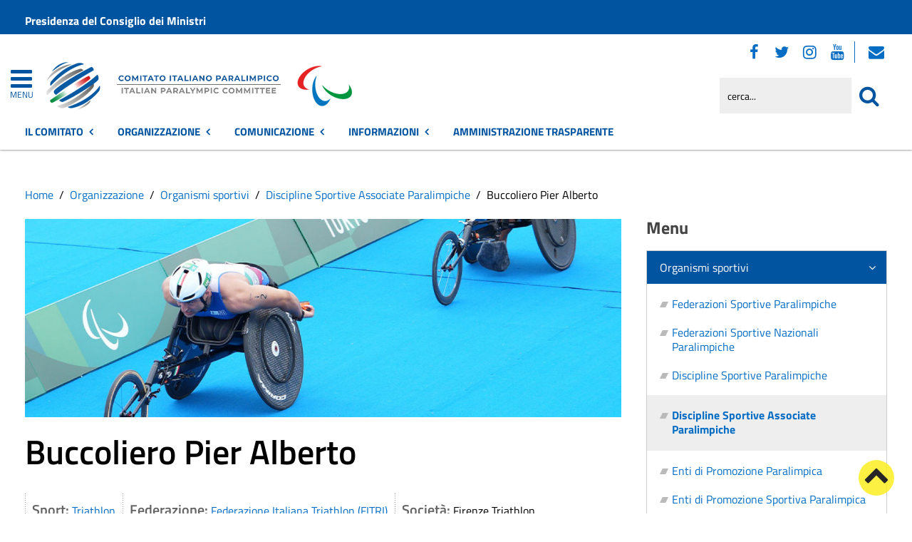

--- FILE ---
content_type: text/html; charset=utf-8
request_url: https://www.comitatoparalimpico.it/organizzazione/organismi-sportivi/discipline-sportive-associate-paralimpiche/item/buccoliero-pier-alberto.html
body_size: 17058
content:
 <!DOCTYPE HTML>
<html lang="it-it" dir="ltr"  data-config='{"twitter":0,"plusone":0,"facebook":0,"style":"red-base"}'><head>
<!--<meta charset="<?//php echo $this['system']->document->getCharset(); ?>"> -->
<meta http-equiv="X-UA-Compatible" content="IE=edge">
<meta name="viewport" content="width=device-width, initial-scale=1">
<meta charset="utf-8" />
	<base href="https://www.comitatoparalimpico.it/organizzazione/organismi-sportivi/discipline-sportive-associate-paralimpiche/item/buccoliero-pier-alberto.html" />
	<meta name="keywords" content="Notizie, eventi, attività amministrativa, contatti" />
	<meta name="author" content="Francesca Perna" />
	<meta name="description" content="Sito istituzionale del Comitato Italiano Paralimpico" />
	<meta name="generator" content="Joomla! - Open Source Content Management" />
	<title>Comitato Italiano Paralimpico - Buccoliero Pier Alberto</title>
	<link href="https://www.comitatoparalimpico.it/organizzazione/organismi-sportivi/discipline-sportive-associate-paralimpiche/item/buccoliero-pier-alberto.html" rel="canonical" />
	<link href="https://www.comitatoparalimpico.it/component/search/?Itemid=1823&amp;task=item&amp;item_id=91816&amp;format=opensearch" rel="search" title="Cerca nel sito" type="application/opensearchdescription+xml" />
	<link href="https://www.comitatoparalimpico.it/component/search/?Itemid=1427&amp;task=item&amp;item_id=91816&amp;format=opensearch" rel="search" title="Cerca nel sito" type="application/opensearchdescription+xml" />
	<link href="/favicon.ico" rel="shortcut icon" type="image/vnd.microsoft.icon" />
	<link href="/media/zoo/applications/sport/templates/default/assets/css/zoo.css?ver=20210216" rel="stylesheet" />
	<link href="/media/zoo/custom_elements/itemprevnext/itemprevnext.css?ver=20210216" rel="stylesheet" />
	<link href="/plugins/system/jce/css/content.css?badb4208be409b1335b815dde676300e" rel="stylesheet" />
	<link href="/plugins/system/gdpr/assets/css/cookieconsent.min.css" rel="stylesheet" />
	<link href="/plugins/system/gdpr/assets/css/jquery.fancybox.min.css" rel="stylesheet" />
	<style>
div.cc-window.cc-floating{max-width:32em}@media(max-width: 639px){div.cc-window.cc-floating:not(.cc-center){max-width: none}}div.cc-window, span.cc-cookie-settings-toggler{font-size:16px}div.cc-revoke{font-size:16px}div.cc-settings-label,span.cc-cookie-settings-toggle{font-size:14px}div.cc-window.cc-banner{padding:1em 1.8em}div.cc-window.cc-floating{padding:2em 1.8em}input.cc-cookie-checkbox+span:before, input.cc-cookie-checkbox+span:after{border-radius:1px}div.cc-center,div.cc-floating,div.cc-checkbox-container,div.gdpr-fancybox-container div.fancybox-content,ul.cc-cookie-category-list li,fieldset.cc-service-list-title legend{border-radius:0px}div.cc-window a.cc-btn,span.cc-cookie-settings-toggle{border-radius:0px}
	</style>
	<script type="application/json" class="joomla-script-options new">{"csrf.token":"b2e14f9dbcf4ac3b3fd025d55d7f449b","system.paths":{"root":"","base":""}}</script>
	<script src="/media/jui/js/jquery.min.js?2b17d288e7763127b00553c88e2957cd"></script>
	<script src="/media/jui/js/jquery-noconflict.js?2b17d288e7763127b00553c88e2957cd"></script>
	<script src="/media/jui/js/jquery-migrate.min.js?2b17d288e7763127b00553c88e2957cd"></script>
	<script src="/media/zoo/assets/js/responsive.js?ver=20210216"></script>
	<script src="/components/com_zoo/assets/js/default.js?ver=20210216"></script>
	<script src="/media/system/js/core.js?2b17d288e7763127b00553c88e2957cd"></script>
	<script src="/media/jui/js/bootstrap.min.js?2b17d288e7763127b00553c88e2957cd"></script>
	<script src="/plugins/system/gdpr/assets/js/jquery.fancybox.min.js" defer></script>
	<script src="/plugins/system/gdpr/assets/js/cookieconsent.min.js" defer></script>
	<script src="/plugins/system/gdpr/assets/js/init.js" defer></script>
	<script src="/media/widgetkit/uikit2-1e5a1b18.js"></script>
	<script src="/media/widgetkit/wk-scripts-6dc414d2.js"></script>
	<script>
jQuery(function($) {
            $('.zx').closest('div').addClass('zx');
        });zlux.url.push({"zlfw":"plugins\/system\/zlframework\/zlframework\/","zlux":"plugins\/system\/zlframework\/zlframework\/vendor\/zlux\/","ajax":"https:\/\/www.comitatoparalimpico.it\/index.php?option=com_zoo&format=raw&fda277901f946c2f06ee127ce7f1bec5=1","root":"https:\/\/www.comitatoparalimpico.it\/","root_path":""});zlux.lang.push({"APPLY_FILTERS":"Vedi ed applica i filtri disponibili","REFRESH":"Aggiorna","DELETE":"Elimina","RENAME":"Rinomina","NAME":"Nome","TYPE":"Tiplogia","SIZE":"Grandezza","CONFIRM":"Conferma","AUTHOR":"Autore","CREATED":"Creato","ACCESS":"Accesso","ROUTE":"Percorso","ROOT":"Root","SOMETHING_WENT_WRONG":"Qualcosa \u00e8 andato storto, l'operazione non \u00e8 stata eseguita.","STORAGE_PARAM_MISSING":"Parametro 'Storage' mancante, impostato in predefinito come 'local'","INPUT_THE_NEW_NAME":"Inserisci il nuovo nome","DELETE_THIS_FILE":"Stai per eliminare questo file","DELETE_THIS_FOLDER":"Stai per eliminare questa cartella","FOLDER_NAME":"Nome Cartella","EMPTY_FOLDER":"La cartella \u00e8 vuota","ADD_NEW_FILES":"Aggiungi nuovi files da caricare","START_UPLOADING":"Comincia a caricare","CANCEL_CURRENT_UPLOAD":"Cancella i lcaricamento in corso","NEW_FOLDER":"Crea una nuova cartella","UPLOAD_FILES":"Carica i file alla cartella corrente","DROP_FILES":"Trascina i files qui <br \/>o <a class=\"%s\" href=\"#\">sfoglia e sceglili<\/a>","FILE_EXT_ERROR":"File: %s","FILE_SIZE_ERROR":"File troppo grande. <br \/> Il file eccede la grandezza massima di %s","RUNTIME_MEMORY_ERROR":"Runtime ha utilizzato troppa memoria.","S3_BUCKET_PERIOD_ERROR":"Il nome non pu\u00f2 contenere punti (.)","S3_BUCKET_MISSCONFIG_ERROR":"Qualche configurazione non \u00e8 corretta nel Bucket. Controlla i permessi CORS. se il bucket \u00e8 stato creato recentemente devono passare 24h.","UPLOAD_URL_ERROR":"L'URL di upload \u00e8 sbagliato o \u00e8 inesistente","File extension error.":"PLG_ZLFRAMEWORK_FLP_FILE_EXTENSION_ERROR","File size error.":"PLG_ZLFRAMEWORK_FLP_FILE_SIZE_ERROR","File count error.":"PLG_ZLFRAMEWORK_FLP_FILE_COUNT_ERROR","IM_NO_ITEMS_FOUND":"Nessun oggetto trovato","IM_PAGINATION_INFO":"Showing _START_ to _END_ of _TOTAL_ items","IM_FILTER_BY_APP":"Filtra per App","IM_FILTER_BY_TYPE":"Filtra per Tipologia","IM_FILTER_BY_CATEGORY":"Filtra per Categoria","IM_FILTER_BY_TAG":"Filtra per Tag"});zlux.url.push({"zlfw":"plugins\/system\/zlframework\/zlframework\/","zlux":"plugins\/system\/zlframework\/zlframework\/vendor\/zlux\/","ajax":"https:\/\/www.comitatoparalimpico.it\/index.php?option=com_zoo&format=raw&ce54f37a465aa082a437c607bc17c9d2=1","root":"https:\/\/www.comitatoparalimpico.it\/","root_path":""});zlux.lang.push({"APPLY_FILTERS":"Vedi ed applica i filtri disponibili","REFRESH":"Aggiorna","DELETE":"Elimina","RENAME":"Rinomina","NAME":"Nome","TYPE":"Tiplogia","SIZE":"Grandezza","CONFIRM":"Conferma","AUTHOR":"Autore","CREATED":"Creato","ACCESS":"Accesso","ROUTE":"Percorso","ROOT":"Root","SOMETHING_WENT_WRONG":"Qualcosa \u00e8 andato storto, l'operazione non \u00e8 stata eseguita.","STORAGE_PARAM_MISSING":"Parametro 'Storage' mancante, impostato in predefinito come 'local'","INPUT_THE_NEW_NAME":"Inserisci il nuovo nome","DELETE_THIS_FILE":"Stai per eliminare questo file","DELETE_THIS_FOLDER":"Stai per eliminare questa cartella","FOLDER_NAME":"Nome Cartella","EMPTY_FOLDER":"La cartella \u00e8 vuota","ADD_NEW_FILES":"Aggiungi nuovi files da caricare","START_UPLOADING":"Comincia a caricare","CANCEL_CURRENT_UPLOAD":"Cancella i lcaricamento in corso","NEW_FOLDER":"Crea una nuova cartella","UPLOAD_FILES":"Carica i file alla cartella corrente","DROP_FILES":"Trascina i files qui <br \/>o <a class=\"%s\" href=\"#\">sfoglia e sceglili<\/a>","FILE_EXT_ERROR":"File: %s","FILE_SIZE_ERROR":"File troppo grande. <br \/> Il file eccede la grandezza massima di %s","RUNTIME_MEMORY_ERROR":"Runtime ha utilizzato troppa memoria.","S3_BUCKET_PERIOD_ERROR":"Il nome non pu\u00f2 contenere punti (.)","S3_BUCKET_MISSCONFIG_ERROR":"Qualche configurazione non \u00e8 corretta nel Bucket. Controlla i permessi CORS. se il bucket \u00e8 stato creato recentemente devono passare 24h.","UPLOAD_URL_ERROR":"L'URL di upload \u00e8 sbagliato o \u00e8 inesistente","File extension error.":"PLG_ZLFRAMEWORK_FLP_FILE_EXTENSION_ERROR","File size error.":"PLG_ZLFRAMEWORK_FLP_FILE_SIZE_ERROR","File count error.":"PLG_ZLFRAMEWORK_FLP_FILE_COUNT_ERROR","IM_NO_ITEMS_FOUND":"Nessun oggetto trovato","IM_PAGINATION_INFO":"Showing _START_ to _END_ of _TOTAL_ items","IM_FILTER_BY_APP":"Filtra per App","IM_FILTER_BY_TYPE":"Filtra per Tipologia","IM_FILTER_BY_CATEGORY":"Filtra per Categoria","IM_FILTER_BY_TAG":"Filtra per Tag"});var gdprConfigurationOptions = { complianceType: 'opt-in',
																			  cookieConsentLifetime: 365,
																			  cookieConsentSamesitePolicy: 'Lax',
																			  cookieConsentSecure: 1,
																			  disableFirstReload: 0,
																	  		  blockJoomlaSessionCookie: 1,
																			  blockExternalCookiesDomains: 1,
																			  externalAdvancedBlockingModeCustomAttribute: '',
																			  allowedCookies: '',
																			  blockCookieDefine: 0,
																			  autoAcceptOnNextPage: 0,
																			  revokable: 1,
																			  lawByCountry: 0,
																			  checkboxLawByCountry: 0,
																			  blockPrivacyPolicy: 0,
																			  cacheGeolocationCountry: 0,
																			  countryAcceptReloadTimeout: 1000,
																			  usaCCPARegions: null,
																			  dismissOnScroll: 0,
																			  dismissOnTimeout: 0,
																			  containerSelector: 'body',
																			  hideOnMobileDevices: 0,
																			  autoFloatingOnMobile: 0,
																			  autoFloatingOnMobileThreshold: 1024,
																			  autoRedirectOnDecline: 0,
																			  autoRedirectOnDeclineLink: '',
																			  showReloadMsg: 0,
																			  showReloadMsgText: 'Applying preferences and reloading the page...',
																			  defaultClosedToolbar: 0,
																			  toolbarLayout: 'basic',
																			  toolbarTheme: 'block',
																			  toolbarButtonsTheme: 'decline_first',
																			  revocableToolbarTheme: 'basic',
																			  toolbarPosition: 'bottom-right',
																			  toolbarCenterTheme: 'extended',
																			  revokePosition: 'revoke-top',
																			  toolbarPositionmentType: 1,
																			  positionCenterSimpleBackdrop: 0,
																			  positionCenterBlurEffect: 0,
																			  preventPageScrolling: 0,
																			  popupEffect: 'fade',
																			  popupBackground: '#000000',
																			  popupText: '#ffffff',
																			  popupLink: '#ffffff',
																			  buttonBackground: '#ffffff',
																			  buttonBorder: '#ffffff',
																			  buttonText: '#000000',
																			  highlightOpacity: '100',
																			  highlightBackground: '#333333',
																			  highlightBorder: '#ffffff',
																			  highlightText: '#ffffff',
																			  highlightDismissBackground: '#333333',
																		  	  highlightDismissBorder: '#ffffff',
																		 	  highlightDismissText: '#ffffff',
																			  hideRevokableButton: 0,
																			  hideRevokableButtonOnscroll: 0,
																			  customRevokableButton: 0,
																			  customRevokableButtonAction: 0,
																			  headerText: '<p>Questo sito utilizza cookie</p>',
																			  messageText: 'Questo sito web utilizza i cookie per migliorare la tua esperienza di navigazione.',
																			  denyMessageEnabled: 0, 
																			  denyMessage: 'Hai rifiutato i cookie, per assicurarti una migliore esperienza di navigazione raccomandiamo di consentire l\'uso dei cookie.',
																			  placeholderBlockedResources: 1, 
																			  placeholderBlockedResourcesAction: 'open',
																	  		  placeholderBlockedResourcesText: 'E\' necessario accettare i cookie e ricaricare la pagina per visualizzare il contenuto',
																			  placeholderIndividualBlockedResourcesText: 'E\' necessario accettare i cookie da {domain} e ricaricare la pagina per visualizzare questo contenuto',
																			  placeholderIndividualBlockedResourcesAction: 0,
																			  placeholderOnpageUnlock: 1,
																			  scriptsOnpageUnlock: 0,
																			  dismissText: 'Ho capito.',
																			  allowText: 'Salva e chiudi',
																			  denyText: 'Rifiuta tutti i cookie',
																			  cookiePolicyLinkText: 'Cookie policy',
																			  cookiePolicyLink: '/sezione-informazioni/utilita/informativa-estesa-sull-utilizzo-dei-cookies.html',
																			  cookiePolicyRevocableTabText: 'Cookie policy',
																			  privacyPolicyLinkText: 'Privacy policy',
																			  privacyPolicyLink: '/sezione-informazioni/utilita/privacy.html',
																			  enableGdprBulkConsent: 0,
																			  enableCustomScriptExecGeneric: 0,
																			  customScriptExecGeneric: '',
																			  categoriesCheckboxTemplate: 'cc-checkboxes-light',
																			  toggleCookieSettings: 1,
																			  toggleCookieSettingsLinkedView: 0,
 																			  toggleCookieSettingsLinkedViewSefLink: '/component/gdpr/',
																	  		  toggleCookieSettingsText: '<span class="cc-cookie-settings-toggle">Personalizza <span class="cc-cookie-settings-toggler">&#x25EE;</span></span>',
																			  toggleCookieSettingsButtonBackground: '#333333',
																			  toggleCookieSettingsButtonBorder: '#ffffff',
																			  toggleCookieSettingsButtonText: '#ffffff',
																			  showLinks: 1,
																			  blankLinks: '_blank',
																			  autoOpenPrivacyPolicy: 0,
																			  openAlwaysDeclined: 1,
																			  cookieSettingsLabel: 'Configurazione cookie',
															  				  cookieSettingsDesc: 'Scegli quale tipologia di cookie vuoi disabilitare. Clicca sulla categoria per maggiore informazioni',
																			  cookieCategory1Enable: 1,
																			  cookieCategory1Name: 'Necessari',
																			  cookieCategory1Locked: 0,
																			  cookieCategory2Enable: 1,
																			  cookieCategory2Name: 'Preferenze',
																			  cookieCategory2Locked: 0,
																			  cookieCategory3Enable: 1,
																			  cookieCategory3Name: 'Statistiche',
																			  cookieCategory3Locked: 0,
																			  cookieCategory4Enable: 1,
																			  cookieCategory4Name: 'Marketing',
																			  cookieCategory4Locked: 0,
																			  cookieCategoriesDescriptions: {},
																			  alwaysReloadAfterCategoriesChange: 1,
																			  preserveLockedCategories: 0,
																			  reloadOnfirstDeclineall: 0,
																			  trackExistingCheckboxSelectors: '',
															  		  		  trackExistingCheckboxConsentLogsFormfields: 'name,email,subject,message',
																			  allowallShowbutton: 1,
																			  allowallText: 'Accetta tutti i cookie',
																			  allowallButtonBackground: '#ffffff',
																			  allowallButtonBorder: '#ffffff',
																			  allowallButtonText: '#000000',
																			  allowallButtonTimingAjax: 'fast',
																			  includeAcceptButton: 1,
																			  trackConsentDate: 0,
																			  optoutIndividualResources: 1,
																			  blockIndividualResourcesServerside: 0,
																			  disableSwitchersOptoutCategory: 0,
																			  allowallIndividualResources: 1,
																			  blockLocalStorage: 0,
																			  blockSessionStorage: 0,
																			  externalAdvancedBlockingModeTags: 'iframe,script,img,source',
																			  enableCustomScriptExecCategory1: 0,
																			  customScriptExecCategory1: '',
																			  enableCustomScriptExecCategory2: 0,
																			  customScriptExecCategory2: '',
																			  enableCustomScriptExecCategory3: 0,
																			  customScriptExecCategory3: '',
																			  enableCustomScriptExecCategory4: 0,
																			  customScriptExecCategory4: '',
																			  debugMode: 0
																		};var gdpr_ajax_livesite='https://www.comitatoparalimpico.it/';var gdpr_enable_log_cookie_consent=1;var gdprUseCookieCategories=1;var gdpr_ajaxendpoint_cookie_category_desc='https://www.comitatoparalimpico.it/index.php?option=com_gdpr&task=user.getCookieCategoryDescription&format=raw';var gdprCookieCategoryDisabled2=1;var gdprCookieCategoryDisabled3=1;var gdprCookieCategoryDisabled4=1;var gdprJSessCook='9abebb8d03aabbc06a3269107dab0af2';var gdprJSessVal='7euaju6n7q0phpr4voor958el7';var gdprJAdminSessCook='c699e3f3d4adb3301d6e830b4be9288d';var gdprPropagateCategoriesSession=1;var gdprAlwaysPropagateCategoriesSession=1;var gdprFancyboxWidth=700;var gdprFancyboxHeight=800;var gdprCloseText='Chiudi';GOOGLE_MAPS_API_KEY = "AIzaSyBpqoyAj5LxSIQ_JtZdGFeSsAM5TfTiS0U";
	</script>
	<meta property="og:url" content="https://www.comitatoparalimpico.it/organizzazione/organismi-sportivi/discipline-sportive-associate-paralimpiche/item/buccoliero-pier-alberto.html" />

<link rel="apple-touch-icon-precomposed" href="/templates/yoo_master2/apple_touch_icon.png">
<link rel="stylesheet" href="/templates/yoo_master2/css/bootstrap.css">
<link rel="stylesheet" href="/templates/yoo_master2/css/theme.css">
<script src="/templates/yoo_master2/warp/vendor/uikit/js/uikit.js"></script>
<script src="/templates/yoo_master2/warp/vendor/uikit/js/components/autocomplete.js"></script>
<script src="/templates/yoo_master2/warp/vendor/uikit/js/components/search.js"></script>
<script src="/templates/yoo_master2/warp/vendor/uikit/js/components/tooltip.js"></script>
<script src="/templates/yoo_master2/warp/js/social.js"></script>
<script src="/templates/yoo_master2/js/theme.js"></script>
<link rel="stylesheet" href="/templates/yoo_master2/css/template.css">
<link rel="stylesheet/less" href="/templates/yoo_master2/styles/red-base/css/custom.less">
<link rel="stylesheet" href="/templates/yoo_master2/styles/red-base/css/custom.css">
<!-- link rel="stylesheet" href="/templates/yoo_master2/css/template.css">-->
<link rel="stylesheet" href="/templates/yoo_master2/css/custom.css">
<script src="/templates/yoo_master2/js/less-1.5.0.min.js"></script>

</head>

<body class="tm-sidebar-b-right tm-sidebars-1 tm-noblog">
<header id="sp-header" class="menu-fixed-out">


   
	<section id="preheader" class="preheader">
     <div class="accessibilita">Menu superiore</div>
		<div class="uk-container uk-container-center">
		
								<div class="tm-toolbar uk-clearfix">
		
										<div class="uk-float-left"><div class="uk-panel">
	<p><a href="https://www.governo.it/">Presidenza del Consiglio dei Ministri</a></p></div></div>
							
							
				</div>
								
		</div>
	</section>	
	
	
				 <div class="accessibilita">Menu a scomparsa</div>
            <div class="burger-clio">
				<a href="#offcanvas" class="uk-navbar-toggle" data-uk-offcanvas title="apri menu burger"><div class="accessibilita">Apri menu burger</div></a>
			 	<a href="#offcanvas" data-uk-offcanvas title="menu burger"><span>MENU</span></a>
			</div>
	
	<div class="uk-container uk-container-center">
					<div class="tm-headerbar uk-clearfix">
				
					                        
                                                    <a class="tm-logo" href="https://www.comitatoparalimpico.it" aria-label="Stemma Comitato Italiano Paralimpico">
                                
	<div><img src="/images/logo-comitato-italiano-paralimpico-2023.png" alt="Logo Comitato Italiano Paralimpico" width="430" height="100"> <span class="accessibilita">Comitato Italiano Paralimpico</span></div><!--span class="accessibilita">Stemma dell'Ente</span-->
                            </a>
                        					
					
										
                    
                    
                    <div class="header-right uk-width-1-5">
						<div class="uk-panel hidden-phone nascondi social-top">
	<p class="uk-margin-bottom"><span class="accessibilita">Seguici su:</span> <a href="https://www.facebook.com/comitatoparalimpico/" title="Seguici su Facebook"><em class="uk-icon-facebook"><span class="accessibilita">Facebook</span></em></a> <a href="https://twitter.com/CIPnotizie" title="Seguici su Twitter"><em class="uk-icon-twitter"><span class="accessibilita">Twitter</span></em></a> <a href="https://www.instagram.com/comitatoitalianoparalimpico/" title="Seguici su Instagram"><em class="uk-icon-instagram"><span class="accessibilita">Instagram</span></em></a> <a href="https://www.youtube.com/channel/UCEuvhJt8rECpXvLWUAx2h-Q" title="Seguici su Youtube"> <em class="uk-icon-youtube"><span class="accessibilita">Youtube</span> </em></a>
<!-- <a href="#tm-bottom-c" title="Tutti i Social"><em class="uk-icon-ellipsis-h"><span class="accessibilita">Tutti i Social</span></em></a> --> <a href="https://login.microsoftonline.com" target="_blank" rel="noopener" title="Webmail"><em class="uk-icon-envelope"><span class="accessibilita">Webmail</span></em></a></p></div>
<div class="uk-panel hidden-phone">
<form id="search-98-696c9751df596" class="uk-search" action="/organizzazione/organismi-sportivi/discipline-sportive-associate-paralimpiche.html" method="post" data-uk-search="{'source': '/component/search/?tmpl=raw&amp;type=json&amp;ordering=&amp;searchphrase=all', 'param': 'searchword', 'msgResultsHeader': 'Risultati della ricerca', 'msgMoreResults': 'Altri risultati', 'msgNoResults': 'Nessun risultato trovato', flipDropdown: 1}">
	
   
    <label for="searchword"><span class="accessibilita">Cerca nel sito mobile</span></label>
    <input type="text" name="searchword" id="searchword" class="uk-search-field" placeholder="cerca..." /> 
	
    <input type="hidden" name="task"   value="search" />
	<input type="hidden" name="option" value="com_search" />
    
   <input type="submit" name="Itemid" value="1427" />
</form>
</div>						<!--<div class="uk-search visible-phone">
						
						</div>-->
						<div class="uk-search visible-phone" onClick="changeClass();" onKeyUp="changeClass();" id="first_name" tabindex="0"></div>
					</div>		
			</div>
			</div>
	
	

<script> 
function changeClass(){
    var NAME = document.getElementById("tm-top-a");
    var currentClass = NAME.className;
    if (currentClass == "tm-top-a uk-grid nascondi-cerca") { // Check the current class name
        NAME.className = "tm-top-a uk-grid visualizza-cerca";   // Set other class name
    } else {
        NAME.className = "tm-top-a uk-grid nascondi-cerca";  // Otherwise, use `second_name`
    }
}   
</script>
			<nav id="menu-pa" class="tm-navbar uk-navbar hidden-phone">
			<div class="uk-container uk-container-center">
				
									<ul role="menu" title="Menu" class="uk-navbar-nav uk-nav-parent-icon uk-hidden-small">
	

<li role="menuitem" class="uk-parent" data-uk-dropdown="{'mode':'click'}" aria-haspopup="true" aria-expanded="false"><a href="#" title="Il Comitato" class="uk-text-bold">Il Comitato</a><div class="uk-dropdown uk-dropdown-navbar uk-dropdown-width-3"><div class="uk-grid uk-dropdown-grid"><div class="uk-width-1-3"><ul role="menu" class="uk-nav uk-nav-navbar"><li role="menuitem" class="uk-parent"><a href="#" title="Accesso rapido" class="">Accesso rapido</a><ul role="menu" class="uk-nav-sub"><li role="menuitem" aria-label="Amministrazione Trasparente"><a href="/amministrazione-trasparente.html" title="Amministrazione Trasparente" class="trasp" accesskey="t">Amministrazione Trasparente</a></li><li role="menuitem" aria-label="Posta Elettronica Certificata"><a href="/amministrazione/accesso-rapido/posta-elettronica-certificata.html" title="Posta Elettronica Certificata" class="clio-list3">Posta Elettronica Certificata</a></li><li role="menuitem" aria-label="Webmail"><a href="https://login.microsoftonline.com" title="Webmail" class="clio-list3">Webmail</a></li><li role="menuitem" aria-label="Contatti"><a href="https://www.comitatoparalimpico.it/amministrazione/accesso-rapido/trasparenza-amministrativa/contattaci.html" title="Contatti" class="clio-list3">Contatti</a></li><li role="menuitem" aria-label="Registro Società Sportive"><a href="/amministrazione/accesso-rapido/registro-societa-sportive.html" title="Registro Società Sportive" class="clio-list3">Registro Società Sportive</a></li><li role="menuitem" aria-label="Whistleblowing"><a href="/amministrazione/accesso-rapido/whistleblowing.html" title="Whistleblowing" class="clio-list3">Whistleblowing</a></li></ul></li></ul></div><div class="uk-width-1-3"><ul class="uk-nav uk-nav-navbar" role="menu"><li role="menuitem" class="uk-parent"><a href="#" title="Il CIP" class="">Il CIP</a><ul role="menu" class="uk-nav-sub"><li role="menuitem" aria-label="Chi siamo"><a href="/amministrazione/ente/chi-siamo.html" title="Chi siamo" class="">Chi siamo</a></li><li role="menuitem" aria-label="Storia del Comitato"><a href="/amministrazione/ente/storia-del-comitato.html" title="Storia del Comitato" class="">Storia del Comitato</a></li><li role="menuitem" aria-label="Statuto"><a href="/amministrazione/ente/statuto.html" title="Statuto" class="">Statuto</a></li><li role="menuitem" class="uk-parent"><a href="#" title="Organi" class="intestazione-sezione">Organi</a><ul role="menu"><li role="menuitem" aria-label="Presidente"><a href="/amministrazione/ente/organi-istituzionali/presidente.html" title="Presidente" class="">Presidente</a></li><li role="menuitem" aria-label="Segretario generale"><a href="/amministrazione/ente/organi-istituzionali/segretario-generale.html" title="Segretario generale" class="">Segretario generale</a></li><li role="menuitem" aria-label="Giunta Nazionale"><a href="/amministrazione/ente/organi-istituzionali/giunta-nazionale.html" title="Giunta Nazionale" class="">Giunta Nazionale</a></li><li role="menuitem" aria-label="Consiglio Nazionale"><a href="/amministrazione/ente/organi-istituzionali/consiglio-nazionale.html" title="Consiglio Nazionale" class="">Consiglio Nazionale</a></li><li role="menuitem" aria-label="Collegio dei Revisori"><a href="/amministrazione/ente/organi-istituzionali/collegio-dei-revisori.html" title="Collegio dei Revisori" class="">Collegio dei Revisori</a></li></ul></li><li role="menuitem" class="uk-parent"><a href="#" title="Giustizia sportiva" class="">Giustizia sportiva</a><ul role="menu"><li role="menuitem" aria-label="Commissione di Garanzia"><a href="/amministrazione/ente/giustizia-sportiva/commissione-di-garanzia.html" title="Commissione di Garanzia" class="">Commissione di Garanzia</a></li><li role="menuitem" aria-label="Collegio di Garanzia"><a href="/amministrazione/ente/giustizia-sportiva/collegio-di-garanzia.html" title="Collegio di Garanzia" class="">Collegio di Garanzia</a></li><li role="menuitem" aria-label="Procura Generale"><a href="/amministrazione/ente/giustizia-sportiva/procura-generale.html" title="Procura Generale" class="">Procura Generale</a></li><li role="menuitem" aria-label="Garante Codice Comportamento Sportivo"><a href="/amministrazione/ente/giustizia-sportiva/garante-codice-comportamento-sportivo.html" title="Garante Codice Comportamento Sportivo" class="">Garante Codice Comportamento Sportivo</a></li></ul></li><li role="menuitem" aria-label="Organigramma"><a href="/amministrazione/ente/organigramma.html" title="Organigramma" class="">Organigramma</a></li><li role="menuitem" aria-label="Commissioni"><a href="/amministrazione/ente/commissioni-comunali.html" title="Commissioni" class="">Commissioni</a></li><li role="menuitem" aria-label="Storico amministrazioni"><a href="/amministrazione/ente/storico-amministrazioni.html" title="Storico amministrazioni" class="">Storico amministrazioni</a></li><li role="menuitem" aria-label="Elezioni trasparenti"><a href="/amministrazione/ente/elezioni-trasparenti.html" title="Elezioni trasparenti" class="">Elezioni trasparenti</a></li></ul></li></ul></div><div class="uk-width-1-3"><ul class="uk-nav uk-nav-navbar" role="menu"><li role="menuitem" class="uk-parent"><a href="#" title="Atti e pubblicazioni" class="">Atti e pubblicazioni</a><ul role="menu" class="uk-nav-sub"><li role="menuitem" aria-label="Avvisi pubblici"><a href="/amministrazione/attivita/avvisi-pubblici.html" title="Avvisi pubblici" accesskey="v" class="clio-list2">Avvisi pubblici</a></li><li role="menuitem" aria-label="Bandi di concorso"><a href="/amministrazione/attivita/concorsi.html" title="Bandi di concorso" class="">Bandi di concorso</a></li><li role="menuitem" aria-label="Bandi di gara e contratti"><a href="/amministrazione/attivita/bandi-di-gara-e-contratti.html" title="Bandi di gara e contratti" accesskey="b" class="clio-list2">Bandi di gara e contratti</a></li><li role="menuitem" aria-label="Convenzioni"><a href="/amministrazione/attivita/convenzioni.html" title="Convenzioni" class="">Convenzioni</a></li><li role="menuitem" aria-label="Delibere di Consiglio"><a href="/amministrazione-trasparente/delibere-di-consiglio-at.html" title="Delibere di Consiglio" class="">Delibere di Consiglio</a></li><li role="menuitem" aria-label="Delibere di Giunta"><a href="/amministrazione-trasparente/delibere-di-giunta-at.html" title="Delibere di Giunta" class="">Delibere di Giunta</a></li><li role="menuitem" aria-label="Delibere del Presidente / di Assemblea"><a href="/amministrazione/attivita/delibere-del-presidente-di-assemblea.html" title="Delibere del Presidente / di Assemblea" class="">Delibere del Presidente / di Assemblea</a></li><li role="menuitem" aria-label="Modulistica"><a href="/amministrazione/attivita/modulistica.html" title="Modulistica" accesskey="m" class="clio-list2">Modulistica</a></li><li role="menuitem" aria-label="Protocolli"><a href="/amministrazione/attivita/protocolli.html" title="Protocolli" class="">Protocolli</a></li><li role="menuitem" aria-label="Regolamenti"><a href="/amministrazione/attivita/statuto-e-regolamenti.html" title="Regolamenti" class="">Regolamenti</a></li><li role="menuitem" aria-label="Tutti gli atti"><a href="/amministrazione/attivita/tutti-gli-atti.html" title="Tutti gli atti" class="">Tutti gli atti</a></li></ul></li></ul></div></div></div></li><li role="menuitem" class="uk-parent uk-active" data-uk-dropdown="{'mode':'click'}" aria-haspopup="true" aria-expanded="false"><a href="#" title="Organizzazione" class="uk-text-bold">Organizzazione</a><div class="uk-dropdown uk-dropdown-navbar uk-dropdown-width-3"><div class="uk-grid uk-dropdown-grid"><div class="uk-width-1-3"><ul role="menu" class="uk-nav uk-nav-navbar"><li role="menuitem" class="uk-parent uk-active"><a href="/organizzazione/organismi-sportivi.html" title="Organismi sportivi" class="">Organismi sportivi</a><ul role="menu" class="uk-nav-sub"><li role="menuitem" aria-label="Federazioni Sportive Paralimpiche"><a href="/organizzazione/organismi-sportivi/federazioni-sportive-paralimpiche.html" title="Federazioni Sportive Paralimpiche" class="">Federazioni Sportive Paralimpiche</a></li><li role="menuitem" aria-label="Federazioni Sportive Nazionali Paralimpiche"><a href="/organizzazione/organismi-sportivi/federazioni-sportive-nazionali-paralimpiche.html" title="Federazioni Sportive Nazionali Paralimpiche" class="">Federazioni Sportive Nazionali Paralimpiche</a></li><li role="menuitem" aria-label="Discipline Sportive Paralimpiche"><a href="/organizzazione/organismi-sportivi/discipline-sportive-paralimpiche.html" title="Discipline Sportive Paralimpiche" class="">Discipline Sportive Paralimpiche</a></li><li role="menuitem" aria-label="Discipline Sportive Associate Paralimpiche" class="uk-active"><a href="/organizzazione/organismi-sportivi/discipline-sportive-associate-paralimpiche.html" title="Discipline Sportive Associate Paralimpiche" class="">Discipline Sportive Associate Paralimpiche</a></li><li role="menuitem" aria-label="Enti di Promozione Paralimpica"><a href="/organizzazione/organismi-sportivi/enti-di-promozione-paralimpica.html" title="Enti di Promozione Paralimpica" class="">Enti di Promozione Paralimpica</a></li><li role="menuitem" aria-label="Enti di Promozione Sportiva Paralimpica"><a href="/organizzazione/organismi-sportivi/enti-di-promozione-sportiva-paralimpica.html" title="Enti di Promozione Sportiva Paralimpica" class="">Enti di Promozione Sportiva Paralimpica</a></li><li role="menuitem" aria-label="Associazioni Benemerite"><a href="/organizzazione/organismi-sportivi/associazioni-benemerite.html" title="Associazioni Benemerite" class="">Associazioni Benemerite</a></li></ul></li></ul></div><div class="uk-width-1-3"><ul class="uk-nav uk-nav-navbar" role="menu"><li role="menuitem" class="uk-parent"><a href="#" title="Territorio" class="">Territorio</a><ul role="menu" class="uk-nav-sub"><li role="menuitem" class="uk-parent"><a href="/organizzazione/territorio/avviamento.html" title="Avviamento" class="">Avviamento</a><ul role="menu"><li role="menuitem" aria-label="CASP - Unità Spinali/Centri di Riabilitazione"><a href="/organizzazione/territorio/avviamento/casp-unita-spinali-centri-di-riabilitazione.html" title="CASP - Unità Spinali/Centri di Riabilitazione" class="">CASP - Unità Spinali/Centri di Riabilitazione</a></li><li role="menuitem" aria-label="INAIL"><a href="/organizzazione/territorio/avviamento/inail.html" title="INAIL" class="">INAIL</a></li></ul></li><li role="menuitem" aria-label="Scuola"><a href="/organizzazione/territorio/scuola.html" title="Scuola" class="">Scuola</a></li><li role="menuitem" aria-label="Università"><a href="/organizzazione/territorio/universita.html" title="Università" class="">Università</a></li><li role="menuitem" aria-label="Centro di preparazione paralimpica"><a href="/organizzazione/territorio/impianti-sportivi.html" title="Centro di preparazione paralimpica" class="">Centro di preparazione paralimpica</a></li><li role="menuitem" aria-label="Comitati regionali"><a href="/organizzazione/territorio/comitati-regionali.html" title="Comitati regionali" class="">Comitati regionali</a></li></ul></li></ul></div><div class="uk-width-1-3"><ul class="uk-nav uk-nav-navbar" role="menu"><li role="menuitem" class="uk-parent"><a href="#" title="Sport" class="">Sport</a><ul role="menu" class="uk-nav-sub"><li role="menuitem" aria-label="Atleti paralimpici"><a href="/organizzazione/sport/atleti-paralimpici.html" title="Atleti paralimpici" class="">Atleti paralimpici</a></li><li role="menuitem" aria-label="Sport paralimpici"><a href="/organizzazione/sport/sport-paralimpici.html" title="Sport paralimpici" class="">Sport paralimpici</a></li><li role="menuitem" aria-label="Club Paralimpico"><a href="/organizzazione/sport/club-paralimpico.html" title="Club Paralimpico" class="">Club Paralimpico</a></li><li role="menuitem" aria-label="Club Deaflympics"><a href="/organizzazione/sport/club-deaflympics.html" title="Club Deaflympics" class="">Club Deaflympics</a></li></ul></li></ul></div></div></div></li><li role="menuitem" class="uk-parent" data-uk-dropdown="{'mode':'click'}" aria-haspopup="true" aria-expanded="false"><a href="#" title="Comunicazione" class="uk-text-bold">Comunicazione</a><div class="uk-dropdown uk-dropdown-navbar uk-dropdown-width-2"><div class="uk-grid uk-dropdown-grid"><div class="uk-width-1-2"><ul role="menu" class="uk-nav uk-nav-navbar"><li role="menuitem" class="uk-parent"><a href="#" title="Attività" class="">Attività</a><ul role="menu" class="uk-nav-sub"><li role="menuitem" class="uk-parent"><a href="/comunicazione/attivita/bacheca.html" title="Bacheca" class="">Bacheca</a><ul role="menu"><li role="menuitem" aria-label="Press kit"><a href="/comunicazione/attivita/bacheca/press-kit.html" title="Press kit" class="">Press kit</a></li><li role="menuitem" aria-label="Festival della Cultura Paralimpica"><a href="/comunicazione/attivita/bacheca/festival-della-cultura-paralimpica.html" title="Festival della Cultura Paralimpica" class="">Festival della Cultura Paralimpica</a></li></ul></li><li role="menuitem" aria-label="Notizie"><a href="/comunicazione/attivita/notizie.html" title="Notizie" accesskey="n" class="clio-list2">Notizie</a></li><li role="menuitem" aria-label="Eventi"><a href="/comunicazione/attivita/eventi-in-evidenza.html" title="Eventi" class="">Eventi</a></li><li role="menuitem" aria-label="Video"><a href="/comunicazione/attivita/video.html" title="Video" class="">Video</a></li><li role="menuitem" aria-label="Progetti"><a href="/comunicazione/attivita/progetti.html" title="Progetti" class="">Progetti</a></li><li role="menuitem" aria-label="Gallerie immagini"><a href="/comunicazione/attivita/gallerie-immagini.html" title="Gallerie immagini" class="">Gallerie immagini</a></li></ul></li></ul></div><div class="uk-width-1-2"><ul class="uk-nav uk-nav-navbar" role="menu"><li role="menuitem" class="uk-parent"><a href="#" title="Attività istituzionale" class="">Attività istituzionale</a><ul role="menu" class="uk-nav-sub"><li role="menuitem" aria-label="Onorificenze"><a href="/comunicazione/attivita-istituzionale/onorificenze.html" title="Onorificenze" class="">Onorificenze</a></li><li role="menuitem" aria-label="Team Ambasciatori"><a href="/comunicazione/attivita-istituzionale/team-ambasciatori.html" title="Team Ambasciatori" class="">Team Ambasciatori</a></li></ul></li></ul></div></div></div></li><li role="menuitem" class="uk-parent" data-uk-dropdown="{'mode':'click'}" aria-haspopup="true" aria-expanded="false"><a href="#" title="Informazioni" class="uk-text-bold">Informazioni</a><div class="uk-dropdown uk-dropdown-navbar uk-dropdown-width-1"><div class="uk-grid uk-dropdown-grid"><div class="uk-width-1-1"><ul role="menu" class="uk-nav uk-nav-navbar"><li role="menuitem" class="uk-parent"><a href="#" title="Utilità" class="">Utilità</a><ul role="menu" class="uk-nav-sub"><li role="menuitem" aria-label="Numeri utili"><a href="/sezione-informazioni/utilita/numeri-utili.html" title="Numeri utili" class="">Numeri utili</a></li><li role="menuitem" aria-label="Elenco siti tematici"><a href="/sezione-informazioni/utilita/elenco-siti-tematici.html" title="Elenco siti tematici" class="">Elenco siti tematici</a></li><li role="menuitem" aria-label="Accessibilità"><a href="/sezione-informazioni/utilita/accessibilita.html" title="Accessibilità" class="">Accessibilità</a></li><li role="menuitem" aria-label="Mappa del sito"><a href="/sezione-informazioni/utilita/mappa-del-sito-2.html" title="Mappa del sito" accesskey="s" class="clio-list2">Mappa del sito</a></li><li role="menuitem" aria-label="Elenco partner"><a href="/sezione-informazioni/utilita/elenco-partner.html" title="Elenco partner" class="">Elenco partner</a></li><li role="menuitem" aria-label="Valuta il sito: rispondi al questionario"><a href="/sezione-informazioni/utilita/valuta-il-sito-rispondi-al-questionario.html" title="Valuta il sito: rispondi al questionario" accesskey="q" class="clio-list2">Valuta il sito: rispondi al questionario</a></li><li role="menuitem" aria-label="Dati sul monitoraggio"><a href="/sezione-informazioni/utilita/dati-sul-monitoraggio.html" title="Dati sul monitoraggio" class="">Dati sul monitoraggio</a></li><li role="menuitem" aria-label="Whistleblowing"><a href="/sezione-informazioni/utilita/whistleblowing.html" title="Whistleblowing" class="">Whistleblowing</a></li></ul></li></ul></div></div></div></li><li role="menuitem" aria-label="Amministrazione Trasparente"><a href="/amministrazione-trasparente.html" title="Amministrazione Trasparente" accesskey="t" class="clio-list2">Amministrazione Trasparente</a></li></ul>				
				
							</div>
		</nav>
		
	
			
        <section id="tm-top-a" class="tm-top-a uk-grid nascondi-cerca" data-uk-grid-match="{target:'> div > .uk-panel'}" data-uk-grid-margin>
		<div class="accessibilita">Cerca nel sito mobile</div> 
		
<div class="uk-width-small-1-1"><div class="uk-panel visible-phone">
<form id="search-536-696c9751de3ee" class="uk-search" action="/organizzazione/organismi-sportivi/discipline-sportive-associate-paralimpiche.html" method="post" data-uk-search="{'source': '/component/search/?tmpl=raw&amp;type=json&amp;ordering=&amp;searchphrase=all', 'param': 'searchword', 'msgResultsHeader': 'Risultati della ricerca', 'msgMoreResults': 'Altri risultati', 'msgNoResults': 'Nessun risultato trovato', flipDropdown: 1}">
	
     <label for="searchword-mobile"><span class="accessibilita">Cerca nel sito</span></label>
    <input class="uk-search-field" type="text" name="searchword-mobile" id="searchword-mobile" placeholder="cerca...">
	<input type="hidden" name="task"   value="search">
	<input type="hidden" name="option" value="com_search">
	<input type="submit" name="Itemid" value="1823">
</form>
</div></div>
</section>
				
</header>

		

				
			<div class="uk-container uk-container-center contenuto">
				
									<div role="region" aria-labelledby="breadcrumb">
<h2 class="accessibilita" id="breadcrumb">Menu di navigazione</h2>
<ul class="uk-breadcrumb" role="menu" aria-label="breadcrumb"><li role="menuitem"><a href="/">Home</a></li><li role="menuitem"><a href="#">Organizzazione</a></li><li role="menuitem"><a href="/organizzazione/organismi-sportivi.html">Organismi sportivi</a></li><li role="menuitem"><a href="/organizzazione/organismi-sportivi/discipline-sportive-associate-paralimpiche.html">Discipline Sportive Associate Paralimpiche</a></li><li role="menuitem" class="uk-active" ><span>Buccoliero Pier Alberto</span></li></ul>
</div>
								
				<div id="tm-middle" class="tm-middle uk-grid" data-uk-grid-match data-uk-grid-margin>
	
					
											
																
						<div class="tm-main uk-width-medium-7-10">
	
															
								
	
	
															<main id="tm-content" class="tm-content">
									<div>
   
											
										<section id="content"><div id="system-message-container">
</div>
<div id="yoo-zoo" class="yoo-zoo sport-default sport-default-buccoliero-pier-alberto">

		<div class="item">
		
<div class="pos-top">
	<div class="element element-image element-imagepro first last">
	
    <img src="/media/zoo/images/BUCCOLIERO_-PAG00444_5497ffc58100c93bd65a20a988e89aaa.jpg" alt="Pier Alberto Buccoliero in gara" width="1400" height="466" title="Pier Alberto Buccoliero in gara" /></div></div>

<h1 class="pos-title"> Buccoliero Pier Alberto </h1>

<ul class="pos-infobar">
	<li class="element element-relateditemspro element-relateditems element-relateditems element-relateditems element-relateditems element-relateditems first">
	<strong>Sport: </strong><a href="/organizzazione/sport/sport-paralimpici/item/triath.html" title="Triathlon">Triathlon</a></li>
<li class="element element-relateditemspro element-relateditems element-relateditems element-relateditems element-relateditems element-relateditems">
	<strong>Federazione: </strong><a href="/organizzazione/organismi-sportivi/federazioni-sportive-nazionali-paralimpiche/item/federazione-italiana-triathlon-fitri.html" title="Federazione Italiana Triathlon (FITRI)">Federazione Italiana Triathlon (FITRI)</a></li>
<li class="element element-text element-textpro last">
	<strong>Società: </strong>Firenze Triathlon</li></ul>

<div>

		<div class="pos-media media-right">
		 
    <img src="/media/zoo/images/buccoliero_978dc1d4a81b742a277b4d48836700fd.jpg" alt="Pier Alberto Buccoliero" width="300" height="300" title="Pier Alberto Buccoliero" /> 	</div>
	
	
		
		
		<div class="pos-button">
		 <a href="/Link ad account Facebook" title="Facebook - il link apre una nuova finestra"   class="uk-button">Facebook</a> 
 <a href="/Link ad account Twitter" title="Twitter - il link apre una nuova finestra"   class="uk-button">Twitter</a> 
 <a href="/Link ad account Instagram" title="Instagram - il link apre una finestra"   class="uk-button">Instagram</a> 	</div>
		
</div>



<ul class="pos-details">
	<li class="element element-text element-textpro first">
	<strong>Classe sportiva: </strong>PTWC</li>
<li class="element element-text element-textpro">
	<strong>Esordio: </strong>2013 (paracanoa), 2016 (paratriathlon)</li>
<li class="element element-date element-datepro">
	<strong>Data di nascita: </strong>19 Novembre 1987</li>
<li class="element element-text element-textpro">
	<strong>Regione di nascita: </strong>Puglia</li>
<li class="element element-text element-textpro">
	<strong>Provincia di nascita: </strong>Taranto</li>
<li class="element element-text element-textpro">
	<strong>Comune di nascita: </strong>Manduria</li>
<li class="element element-text element-textpro">
	<strong>Vive a: </strong>Taranto</li>
<li class="element element-text element-textpro last">
	<strong>Regione di residenza: </strong>Puglia</li></ul>

	<div class="pos-content">
		<div class="element element-textarea element-textareapro first">
	<h3><h2>Biografia</h2></h3><p>Pier Alberto Buccoliero approda al paratriathlon dopo una lunga carriera internazionale prima nel canottaggio e poi nella canoa. Allo sport è giunto, dopo l’incidente, grazie al percorso di riabilitazione all’interno dell’Unità Spinale di Firenze. “Sono stato molto fortunato, sin dal ricovero ho trovato tantissime persone che mi hanno sempre dato una mano”. L'incidente è quello del 2009, quando a seguito di una caduta contrae una paraplegia incompleta. Di questo sport ama “l’estrema sfida nel cambiare tre diverse discipline, anche se a volte le gare avvengono in condizioni metereologiche estreme”. Il suo idolo è Pietro Mennea. “Da pugliese lo porto nel cuore. Il suo metodo è un modello da seguire e uno stimolo a far meglio”. Avrebbe voluto fare l’ingegnere, “ma ora che sono un atleta sto provando a prolungare il più possibile questa bellissima avventura”. Non ha un gesto scaramantico, ma prima di ogni gara controlla tutti i particolari per essere sicuro che ogni cosa sia al suo posto. Affronta ogni sfida con una sua ferma convinzione: “Lo sport può dimostrare che con la forza di volontà si può affrontare qualsiasi problema”. Tra gli avversari non teme nessuno in particolare, “in gara sono avversari, fuori dalla gara amici”. Inviterebbe a cena però l’olandese Jetze Plat, per rubare qualche segreto. In un talent si esibirebbe nella prova canora, per essere sicuro di essere eliminato subito.</p></div>
<div class="element element-relateditemspro element-relateditems element-relateditems element-relateditems element-relateditems element-relateditems">
	<h3><h2>Partecipazioni</h2></h3><article class="item"><a href="/comunicazione/attivita/eventi-in-evidenza/item/giochi-paralimpici-estivi-tokyo-2020.html" title="Giochi Paralimpici Estivi Tokyo 2020">Giochi Paralimpici Estivi Tokyo 2020</a></article></div>
<div class="element element-textarea element-textareapro last">
	<h3><h2>Palmares</h2></h3><div class="palmares"><p><strong>Giochi Paralimpici (paratriathlon)</strong></p>
<p>Tokyo 2020 (JPN), 9°</p>
<p><strong>Campionati Mondiali (paratriathlon)</strong></p>
<p>2017 Rotterdam (NED), 3°</p>
<p><strong>Coppa del Mondo (paratriathlon)</strong></p>
<p>2017 Sarasota (USA), 3°</p>
<p><strong>Campionati Mondiali (paracanoa)</strong></p>
<p>2016 Duisburg (GER), 1° sprint;&nbsp;</p>
<p><strong>Campionati Europei (paracanoa)</strong></p>
<p>2016 Mosca (RUS), 2° sprint</p></div></div>	</div>
	
	
<div class="pos-listed">
	<div class="element element-test first">
	 <h2>Nella stessa disciplina</h2></div>

<div class="element element-relateditemspro element-relateditems element-relateditems element-relateditems element-relateditems element-relateditems element-relateditems last">
	 <div class="uk-panel uk-float-left uk-width-1-2 uk-width-medium-1-3 uk-width-large-1-4 uk-text-center">




<div>
	<div class="element element-image element-imagepro first">
	
    <img src="/media/zoo/images/Achenza_e9971e5fbde730b7a2126897d593b35b.jpg" alt="Giovanni Achenza" width="300" height="300" title="Giovanni Achenza" /></div>
<div class="element element-itemname">
	<a title="Achenza Giovanni" href="/organizzazione/organismi-sportivi/discipline-sportive-associate-paralimpiche/item/achenza-giovanni-2.html">Achenza Giovanni</a></div>
<div class="element element-staticcontent last">
	<div class="uk-clearfix"></div></div></div>

</div> <div class="uk-panel uk-float-left uk-width-1-2 uk-width-medium-1-3 uk-width-large-1-4 uk-text-center">




<div>
	<div class="element element-image element-imagepro first">
	
    <img src="/media/zoo/images/Barbaro_eea6273690ddb3ed382e2652bfaacd99.jpg" alt="Anna Barbaro" width="300" height="300" title="Anna Barbaro" /></div>
<div class="element element-itemname">
	<a title="Barbaro Anna" href="/organizzazione/organismi-sportivi/discipline-sportive-associate-paralimpiche/item/barbaro-anna.html">Barbaro Anna</a></div>
<div class="element element-staticcontent last">
	<div class="uk-clearfix"></div></div></div>

</div> <div class="uk-panel uk-float-left uk-width-1-2 uk-width-medium-1-3 uk-width-large-1-4 uk-text-center">




<div>
	<div class="element element-image element-imagepro first">
	
    <img src="/media/zoo/images/Bonin_1_e3fd413e26b216b26234138a3a2e3ec2.jpg" alt="Charlotte Bonin " width="300" height="300" title="Charlotte Bonin " /></div>
<div class="element element-itemname">
	<a title="Bonin Charlotte" href="/organizzazione/organismi-sportivi/discipline-sportive-associate-paralimpiche/item/bonin-charlotte.html">Bonin Charlotte</a></div>
<div class="element element-staticcontent last">
	<div class="uk-clearfix"></div></div></div>

</div> <div class="uk-panel uk-float-left uk-width-1-2 uk-width-medium-1-3 uk-width-large-1-4 uk-text-center">




<div>
	<div class="element element-image element-imagepro first">
	
    <img src="/media/zoo/images/cuccurru_31bd00b158b6c1c8a800c4e9e7c8587d.jpg" alt="Rita Cuccuru" width="300" height="300" title="Rita Cuccuru" /></div>
<div class="element element-itemname">
	<a title="Cuccuru Rita" href="/organizzazione/organismi-sportivi/discipline-sportive-associate-paralimpiche/item/cuccuru-rita.html">Cuccuru Rita</a></div>
<div class="element element-staticcontent last">
	<div class="uk-clearfix"></div></div></div>

</div> <div class="uk-panel uk-float-left uk-width-1-2 uk-width-medium-1-3 uk-width-large-1-4 uk-text-center">




<div>
	<div class="element element-image element-imagepro first">
	
    <img src="/media/zoo/images/Plebani_1_5518c5122924f13a36a3c87ab6667d4b.jpg" alt="Veronica Yoko Plebani " width="300" height="300" title="Veronica Yoko Plebani " /></div>
<div class="element element-itemname">
	<a title="Plebani Veronica Yoko" href="/organizzazione/organismi-sportivi/discipline-sportive-associate-paralimpiche/item/plebani-veronica-yoko.html">Plebani Veronica Yoko</a></div>
<div class="element element-staticcontent last">
	<div class="uk-clearfix"></div></div></div>

</div> <div class="uk-panel uk-float-left uk-width-1-2 uk-width-medium-1-3 uk-width-large-1-4 uk-text-center">




<div>
	<div class="element element-image element-imagepro first">
	
    <img src="/media/zoo/images/Tarantello_7f1426dfc1c4f72f9c7bba3a1238704b.jpg" alt="Tarantello Francesca" width="300" height="300" /></div>
<div class="element element-itemname">
	<a title="Tarantello Francesca" href="/organizzazione/organismi-sportivi/discipline-sportive-associate-paralimpiche/item/tarantello-francesca.html">Tarantello Francesca</a></div>
<div class="element element-staticcontent last">
	<div class="uk-clearfix"></div></div></div>

</div> <div class="uk-panel uk-float-left uk-width-1-2 uk-width-medium-1-3 uk-width-large-1-4 uk-text-center">




<div>
	<div class="element element-image element-imagepro first">
	
    <img src="/media/zoo/images/Visaggi_956e4d12adb6da2b6e9d5e3c8724b00f.jpg" alt="Visaggi Silvia" width="300" height="300" /></div>
<div class="element element-itemname">
	<a title="Visaggi Silvia" href="/organizzazione/organismi-sportivi/discipline-sportive-associate-paralimpiche/item/visaggi-silvia.html">Visaggi Silvia</a></div>
<div class="element element-staticcontent last">
	<div class="uk-clearfix"></div></div></div>

</div> <div class="uk-panel uk-float-left uk-width-1-2 uk-width-medium-1-3 uk-width-large-1-4 uk-text-center">




<div>
	<div class="element element-image element-imagepro first">
	
    <img src="/media/zoo/images/Valori_f5cf9394851dad56c18172c40f20a0ef.jpg" alt="Valori Gianluca" width="300" height="300" /></div>
<div class="element element-itemname">
	<a title="Valori Gianluca" href="/organizzazione/organismi-sportivi/discipline-sportive-associate-paralimpiche/item/valori-gianluca.html">Valori Gianluca</a></div>
<div class="element element-staticcontent last">
	<div class="uk-clearfix"></div></div></div>

</div> <div class="uk-panel uk-float-left uk-width-1-2 uk-width-medium-1-3 uk-width-large-1-4 uk-text-center">




<div>
	<div class="element element-image element-imagepro first">
	
    <img src="/media/zoo/images/Romele_2_34e271befce46ddcdba5d988ac0c5402.jpg" alt="Giuseppe Romele" width="300" height="300" title="Giuseppe Romele" /></div>
<div class="element element-itemname">
	<a title="Romele Giuseppe" href="/organizzazione/organismi-sportivi/discipline-sportive-associate-paralimpiche/item/romele-giuseppe.html">Romele Giuseppe</a></div>
<div class="element element-staticcontent last">
	<div class="uk-clearfix"></div></div></div>

</div></div>
</div>

<div class="pos-bottom">
	<div class="element element-itemprevnext first last">
	
<div class="page-nav clearfix">
		<a class="prev uk-button" href="/organizzazione/organismi-sportivi/discipline-sportive-associate-paralimpiche/item/buksa-luka.html">&lt; Indietro</a>
	
		<a class="next uk-button" href="/organizzazione/organismi-sportivi/discipline-sportive-associate-paralimpiche/item/bruschi-mirko.html">Avanti &gt;</a>
	</div></div></div>

			</div>
	
</div></section>
							
							
									</div>
	
								</main>
                          
							               
	
													</div>
			
						
	            				            					          			  	            					         					<aside class="tm-sidebar-b uk-width-medium-3-10"><div class="uk-panel"><h3 class="uk-panel-title">Menu</h3><ul role="menu" title="Menu" class="uk-nav uk-nav-parent-icon uk-nav-side" data-uk-nav="{}">
	

<li role="menuitem" class="uk-parent uk-active"><a href="/organizzazione/organismi-sportivi.html" title="Organismi sportivi" class="">Organismi sportivi</a><ul role="menu" class="uk-nav-sub"><li role="menuitem" aria-label="Federazioni Sportive Paralimpiche"><a href="/organizzazione/organismi-sportivi/federazioni-sportive-paralimpiche.html" title="Federazioni Sportive Paralimpiche" class="">Federazioni Sportive Paralimpiche</a></li><li role="menuitem" aria-label="Federazioni Sportive Nazionali Paralimpiche"><a href="/organizzazione/organismi-sportivi/federazioni-sportive-nazionali-paralimpiche.html" title="Federazioni Sportive Nazionali Paralimpiche" class="">Federazioni Sportive Nazionali Paralimpiche</a></li><li role="menuitem" aria-label="Discipline Sportive Paralimpiche"><a href="/organizzazione/organismi-sportivi/discipline-sportive-paralimpiche.html" title="Discipline Sportive Paralimpiche" class="">Discipline Sportive Paralimpiche</a></li><li role="menuitem" aria-label="Discipline Sportive Associate Paralimpiche" class="uk-active"><a href="/organizzazione/organismi-sportivi/discipline-sportive-associate-paralimpiche.html" title="Discipline Sportive Associate Paralimpiche" class="">Discipline Sportive Associate Paralimpiche</a></li><li role="menuitem" aria-label="Enti di Promozione Paralimpica"><a href="/organizzazione/organismi-sportivi/enti-di-promozione-paralimpica.html" title="Enti di Promozione Paralimpica" class="">Enti di Promozione Paralimpica</a></li><li role="menuitem" aria-label="Enti di Promozione Sportiva Paralimpica"><a href="/organizzazione/organismi-sportivi/enti-di-promozione-sportiva-paralimpica.html" title="Enti di Promozione Sportiva Paralimpica" class="">Enti di Promozione Sportiva Paralimpica</a></li><li role="menuitem" aria-label="Associazioni Benemerite"><a href="/organizzazione/organismi-sportivi/associazioni-benemerite.html" title="Associazioni Benemerite" class="">Associazioni Benemerite</a></li></ul></li><li role="menuitem" class="uk-parent"><a href="#" title="Territorio" class="">Territorio</a><ul role="menu" class="uk-nav-sub"><li role="menuitem" class="uk-parent"><a href="/organizzazione/territorio/avviamento.html" title="Avviamento" class="">Avviamento</a><ul role="menu"><li role="menuitem" aria-label="CASP - Unità Spinali/Centri di Riabilitazione"><a href="/organizzazione/territorio/avviamento/casp-unita-spinali-centri-di-riabilitazione.html" title="CASP - Unità Spinali/Centri di Riabilitazione" class="">CASP - Unità Spinali/Centri di Riabilitazione</a></li><li role="menuitem" aria-label="INAIL"><a href="/organizzazione/territorio/avviamento/inail.html" title="INAIL" class="">INAIL</a></li></ul></li><li role="menuitem" aria-label="Scuola"><a href="/organizzazione/territorio/scuola.html" title="Scuola" class="">Scuola</a></li><li role="menuitem" aria-label="Università"><a href="/organizzazione/territorio/universita.html" title="Università" class="">Università</a></li><li role="menuitem" aria-label="Centro di preparazione paralimpica"><a href="/organizzazione/territorio/impianti-sportivi.html" title="Centro di preparazione paralimpica" class="">Centro di preparazione paralimpica</a></li><li role="menuitem" aria-label="Comitati regionali"><a href="/organizzazione/territorio/comitati-regionali.html" title="Comitati regionali" class="">Comitati regionali</a></li></ul></li><li role="menuitem" class="uk-parent"><a href="#" title="Sport" class="">Sport</a><ul role="menu" class="uk-nav-sub"><li role="menuitem" aria-label="Atleti paralimpici"><a href="/organizzazione/sport/atleti-paralimpici.html" title="Atleti paralimpici" class="">Atleti paralimpici</a></li><li role="menuitem" aria-label="Sport paralimpici"><a href="/organizzazione/sport/sport-paralimpici.html" title="Sport paralimpici" class="">Sport paralimpici</a></li><li role="menuitem" aria-label="Club Paralimpico"><a href="/organizzazione/sport/club-paralimpico.html" title="Club Paralimpico" class="">Club Paralimpico</a></li><li role="menuitem" aria-label="Club Deaflympics"><a href="/organizzazione/sport/club-deaflympics.html" title="Club Deaflympics" class="">Club Deaflympics</a></li></ul></li></ul></div></aside>
	          				  	          			  	
				</div>
			</div>
		
		
		
				
		
		
	
		
		<footer id="tm-footer" class="tm-footer">
			
			<div class="uk-container uk-container-center">
									
                                            <a class="tm-logo" href="https://www.comitatoparalimpico.it" aria-label="Stemma Comitato Italiano Paralimpico"><div class="">
	<div class="title-footer"><img src="/images/logo-comitato-italiano-paralimpico-2023-footer.png" alt="Logo Comitato Italiano Paralimpico" width="430" height="100"> <span class="accessibilita">Comitato Italiano Paralimpico</span></div></div></a>
                                        
                    
				
				
								
				
				
				
									<section id="tm-bottom-c" class="tm-bottom-c uk-grid" data-uk-grid-match="{target:'> div > .uk-panel'}" data-uk-grid-margin>
<div class="uk-width-small-1-2"><div class="uk-panel">
	<h2 class="uk-h4 uk-margin-top-remove">Contatti</h2>
<div>		<div class="moduletable">
						
<div class="zx zoo-itempro-grid">

    <div class="uk-grid" data-uk-grid-margin data-uk-grid-match><div class="uk-width-medium-1-1">
<div class="layout-layout6">

		
		
		
 		
		<div class="description"><span class="element element-text element-textpro first">
	 Comitato Italiano Paralimpico</span>

<br />
<span class="element element-text element-textpro last">
	 Via Flaminia Nuova, 830</span>

</div>
	    
    	<div class="pos-infobar">
	<span class="element element-text element-textpro first">
	 00191</span>
<span class="element element-text element-textpro">
	 Roma</span>
<span class="element element-text element-textpro last">
	 <span class="prefix">(</span> Rm <span class="suffix">)</span></span>	</div>
		
		<div class="pos-details">
	<span class="element element-email first">
	Email: <span><span id="cloaka57a69743b3084d4c252d795d2afae24">Questo indirizzo email è protetto dagli spambots. È necessario abilitare JavaScript per vederlo.</span><script type='text/javascript'>
				document.getElementById('cloaka57a69743b3084d4c252d795d2afae24').innerHTML = '';
				var prefix = '&#109;a' + 'i&#108;' + '&#116;o';
				var path = 'hr' + 'ef' + '=';
				var addya57a69743b3084d4c252d795d2afae24 = 's&#101;gr&#101;t&#101;r&#105;&#97;g&#101;n&#101;r&#97;l&#101;' + '&#64;';
				addya57a69743b3084d4c252d795d2afae24 = addya57a69743b3084d4c252d795d2afae24 + 'c&#111;m&#105;t&#97;t&#111;p&#97;r&#97;l&#105;mp&#105;c&#111;' + '&#46;' + '&#105;t';
				var addy_texta57a69743b3084d4c252d795d2afae24 = 's&#101;gr&#101;t&#101;r&#105;&#97;g&#101;n&#101;r&#97;l&#101;' + '&#64;' + 'c&#111;m&#105;t&#97;t&#111;p&#97;r&#97;l&#105;mp&#105;c&#111;' + '&#46;' + '&#105;t';document.getElementById('cloaka57a69743b3084d4c252d795d2afae24').innerHTML += '<a ' + path + '\'' + prefix + ':' + addya57a69743b3084d4c252d795d2afae24 + '\'>'+addy_texta57a69743b3084d4c252d795d2afae24+'<\/a>';
		</script></span></span>

<br />
<span class="element element-email last">
	Posta Elettronica Certificata: <span><span id="cloak86130594c3c2f730ab36b49126ad45e5">Questo indirizzo email è protetto dagli spambots. È necessario abilitare JavaScript per vederlo.</span><script type='text/javascript'>
				document.getElementById('cloak86130594c3c2f730ab36b49126ad45e5').innerHTML = '';
				var prefix = '&#109;a' + 'i&#108;' + '&#116;o';
				var path = 'hr' + 'ef' + '=';
				var addy86130594c3c2f730ab36b49126ad45e5 = 'pr&#111;t&#111;c&#111;ll&#111;' + '&#64;';
				addy86130594c3c2f730ab36b49126ad45e5 = addy86130594c3c2f730ab36b49126ad45e5 + 'p&#101;c' + '&#46;' + 'c&#111;m&#105;t&#97;t&#111;p&#97;r&#97;l&#105;mp&#105;c&#111;' + '&#46;' + '&#105;t';
				var addy_text86130594c3c2f730ab36b49126ad45e5 = 'pr&#111;t&#111;c&#111;ll&#111;' + '&#64;' + 'p&#101;c' + '&#46;' + 'c&#111;m&#105;t&#97;t&#111;p&#97;r&#97;l&#105;mp&#105;c&#111;' + '&#46;' + '&#105;t';document.getElementById('cloak86130594c3c2f730ab36b49126ad45e5').innerHTML += '<a ' + path + '\'' + prefix + ':' + addy86130594c3c2f730ab36b49126ad45e5 + '\'>'+addy_text86130594c3c2f730ab36b49126ad45e5+'<\/a>';
		</script></span></span>

	</div>
	
    
		
	
</div></div></div>
</div>
		</div>
	</div></div></div>

<div class="uk-width-small-1-2"><div class="uk-panel">
	<h2 class="uk-h4 uk-margin-top-remove">Seguici su</h2>
<div id="social-footer"><a href="https://www.facebook.com/comitatoparalimpico/" title="Seguici su Facebook"><em class="uk-icon-facebook"><span class="accessibilita">Facebook</span></em></a> <a href="https://twitter.com/CIPnotizie" title="Seguici su Twitter"><em class="uk-icon-twitter"><span class="accessibilita">Twitter</span></em></a> <a href="https://www.instagram.com/comitatoitalianoparalimpico/" title="Seguici su Instagram"> <em class="uk-icon-instagram"><span class="accessibilita">Instagram</span> </em></a> <a href="https://www.youtube.com/channel/UCEuvhJt8rECpXvLWUAx2h-Q" title="Seguici su Youtube"> <em class="uk-icon-youtube"><span class="accessibilita">Youtube</span> </em></a></div>
<div></div></div></div>
</section>
								
				
				
	
				<div class="uk-panel">
	<ul class="list-inline">    <li><a href="/" Title="Link alla homepage del sito">Home</a></li> 
<li><a href="/sezione-informazioni/utilita/numeri-utili.html" accesskey="c" title="Contatta l'Ente">Contatta l'Ente</a></li>
<li><a href="/sezione-informazioni/utilita/accessibilita.html" title="Dichiarazione di accessibilità del portale">Accessibilità</a></li>
<li><a href="/sezione-informazioni/utilita/note-legali.html" title="Note legali">Note legali</a></li>
<li><a href="/sezione-informazioni/utilita/privacy.html">Privacy</a></li>
<li><a href="/sezione-informazioni/utilita/informativa-estesa-sull-utilizzo-dei-cookies.html" title="Cookie policy">Cookie policy</a></li>
<li><a href="/sezione-informazioni/utilita/credits.html">Credits</a></li>
<li><a href="/sezione-informazioni/utilita/dati-sul-monitoraggio.html" title="Dati sul monitoraggio: statistiche di accesso al portale - il link apre una pagina esterna">Dati sul monitoraggio</a></li>
<li><a href="/login.html" title="Area riservata agli Amministratori">Area riservata</a></li>
</ul>
<div>		<div class="moduletable">
						
<div class="zx zoo-itempro-grid">

    <div class="uk-grid" data-uk-grid-margin data-uk-grid-match><div class="uk-width-medium-1-1">
<div class="layout-layout5">

		
		
		<div class="pos-meta"><span class="element element-text element-textpro first">
	Codice Fiscale: 14649011005</span>

-
<span class="element element-text element-textpro last">
	Partita IVA: 14649011005</span>

</div>
		
		
		
		
	
</div></div></div>
</div>
		</div>
	</div></div>
<div class="uk-panel"><p><a class="grassetto" title="Cliocom Internet Provider" href="https://www.clio.it">ClioCom</a> &copy; copyright  
2026 - Clio S.r.l. Lecce - Tutti i diritti riservati</p>
</div>				
				
			</div>
			
		</footer>
		
		
	
		
		
		
	<script>    
    jQuery(function($) {    
        $('area:not([alt])').attr('alt', 'Mappa');    
        });    
</script>  

<script> 
UIkit.on('beforeready.uk.dom', function () {
    UIkit.$('.shuffle-items').each(function () {
        if (UIkit.$(this).data('slideshow')) {
            return;
        }
        var $slideshowEls = UIkit.$(this).find('ul.uk-slideshow li'),
            allElems = $slideshowEls.get(),
            getRandom = function (max) {
                return Math.floor(Math.random() * max);
            },
            shuffled = UIkit.$.map(allElems, function () {
                var random = getRandom(allElems.length),
                    randEl = UIkit.$(allElems[random]).clone(true)[0];
                allElems.splice(random, 1);
                return randEl;
            });
        $slideshowEls.each(function (i) {
            UIkit.$(this).replaceWith(UIkit.$(shuffled[i]));
        });
    });
});
</script> 

<script> 
var style = document.createElement('style');
style.type = 'text/css';
style.innerHTML = '.leaflet-container a  { color: #000 !important; }';
document.getElementsByTagName('head')[0].appendChild(style);
</script> 


<!-- Matomo -->

<script type="text/javascript">

  var _paq = window._paq = window._paq || [];

  /* tracker methods like "setCustomDimension" should be called before "trackPageView" */

  _paq.push(['trackPageView']);

  _paq.push(['enableLinkTracking']);

  (function() {

    var u="https://ingestion.webanalytics.italia.it/";

    _paq.push(['setTrackerUrl', u+'matomo.php']);

    _paq.push(['setSiteId', 'gzqoVWLpLX']);

    var d=document, g=d.createElement('script'), s=d.getElementsByTagName('script')[0];

    g.type='text/javascript'; g.async=true; g.src=u+'matomo.js'; s.parentNode.insertBefore(g,s);

  })();

</script>

<!-- End Matomo Code -->	
		
		<div id="offcanvas" class="uk-offcanvas">
	
		<div class="uk-offcanvas-bar">
			<a href="#offcanvas" class="chiudi-offcanvas" data-uk-offcanvas>X</a>
			<ul role="menu" title="Menu" class="uk-nav uk-nav-parent-icon uk-nav-offcanvas" data-uk-nav="{}">
	

<li role="menuitem" class="uk-parent"><a href="#" title="Il Comitato" class="uk-text-bold">Il Comitato</a><ul role="menu" class="uk-nav-sub"><li role="menuitem" class="uk-parent"><a href="#" title="Accesso rapido" class="">Accesso rapido</a><ul role="menu"><li role="menuitem" aria-label="Amministrazione Trasparente"><a href="/amministrazione-trasparente.html" title="Amministrazione Trasparente" class="clio-list3">Amministrazione Trasparente</a></li><li role="menuitem" aria-label="Posta Elettronica Certificata"><a href="/amministrazione/accesso-rapido/posta-elettronica-certificata.html" title="Posta Elettronica Certificata" class="clio-list3">Posta Elettronica Certificata</a></li><li role="menuitem" aria-label="Webmail"><a href="https://login.microsoftonline.com" title="Webmail" class="clio-list3">Webmail</a></li><li role="menuitem" aria-label="Contatti"><a href="https://www.comitatoparalimpico.it/amministrazione/accesso-rapido/trasparenza-amministrativa/contattaci.html" title="Contatti" class="clio-list3">Contatti</a></li><li role="menuitem" aria-label="Registro Società Sportive"><a href="/amministrazione/accesso-rapido/registro-societa-sportive.html" title="Registro Società Sportive" class="clio-list3">Registro Società Sportive</a></li><li role="menuitem" aria-label="Whistleblowing"><a href="/amministrazione/accesso-rapido/whistleblowing.html" title="Whistleblowing" class="clio-list3">Whistleblowing</a></li></ul></li><li role="menuitem" class="uk-parent"><a href="#" title="Il CIP" class="">Il CIP</a><ul role="menu"><li role="menuitem" aria-label="Chi siamo"><a href="/amministrazione/ente/chi-siamo.html" title="Chi siamo" class="">Chi siamo</a></li><li role="menuitem" aria-label="Storia del Comitato"><a href="/amministrazione/ente/storia-del-comitato.html" title="Storia del Comitato" class="">Storia del Comitato</a></li><li role="menuitem" aria-label="Statuto"><a href="/amministrazione/ente/statuto.html" title="Statuto" class="">Statuto</a></li><li role="menuitem" class="uk-parent"><a href="#" title="Organi" class="intestazione-sezione">Organi</a><ul role="menu"><li role="menuitem" aria-label="Presidente"><a href="/amministrazione/ente/organi-istituzionali/presidente.html" title="Presidente" class="">Presidente</a></li><li role="menuitem" aria-label="Segretario generale"><a href="/amministrazione/ente/organi-istituzionali/segretario-generale.html" title="Segretario generale" class="">Segretario generale</a></li><li role="menuitem" aria-label="Giunta Nazionale"><a href="/amministrazione/ente/organi-istituzionali/giunta-nazionale.html" title="Giunta Nazionale" class="">Giunta Nazionale</a></li><li role="menuitem" aria-label="Consiglio Nazionale"><a href="/amministrazione/ente/organi-istituzionali/consiglio-nazionale.html" title="Consiglio Nazionale" class="">Consiglio Nazionale</a></li><li role="menuitem" aria-label="Collegio dei Revisori"><a href="/amministrazione/ente/organi-istituzionali/collegio-dei-revisori.html" title="Collegio dei Revisori" class="">Collegio dei Revisori</a></li></ul></li><li role="menuitem" class="uk-parent"><a href="#" title="Giustizia sportiva" class="">Giustizia sportiva</a><ul role="menu"><li role="menuitem" aria-label="Commissione di Garanzia"><a href="/amministrazione/ente/giustizia-sportiva/commissione-di-garanzia.html" title="Commissione di Garanzia" class="">Commissione di Garanzia</a></li><li role="menuitem" aria-label="Collegio di Garanzia"><a href="/amministrazione/ente/giustizia-sportiva/collegio-di-garanzia.html" title="Collegio di Garanzia" class="">Collegio di Garanzia</a></li><li role="menuitem" aria-label="Procura Generale"><a href="/amministrazione/ente/giustizia-sportiva/procura-generale.html" title="Procura Generale" class="">Procura Generale</a></li><li role="menuitem" aria-label="Garante Codice Comportamento Sportivo"><a href="/amministrazione/ente/giustizia-sportiva/garante-codice-comportamento-sportivo.html" title="Garante Codice Comportamento Sportivo" class="">Garante Codice Comportamento Sportivo</a></li></ul></li><li role="menuitem" aria-label="Organigramma"><a href="/amministrazione/ente/organigramma.html" title="Organigramma" class="">Organigramma</a></li><li role="menuitem" aria-label="Commissioni"><a href="/amministrazione/ente/commissioni-comunali.html" title="Commissioni" class="">Commissioni</a></li><li role="menuitem" aria-label="Storico amministrazioni"><a href="/amministrazione/ente/storico-amministrazioni.html" title="Storico amministrazioni" class="">Storico amministrazioni</a></li><li role="menuitem" aria-label="Elezioni trasparenti"><a href="/amministrazione/ente/elezioni-trasparenti.html" title="Elezioni trasparenti" class="">Elezioni trasparenti</a></li></ul></li><li role="menuitem" class="uk-parent"><a href="#" title="Atti e pubblicazioni" class="">Atti e pubblicazioni</a><ul role="menu"><li role="menuitem" aria-label="Avvisi pubblici"><a href="/amministrazione/attivita/avvisi-pubblici.html" title="Avvisi pubblici" class="">Avvisi pubblici</a></li><li role="menuitem" aria-label="Bandi di concorso"><a href="/amministrazione/attivita/concorsi.html" title="Bandi di concorso" class="">Bandi di concorso</a></li><li role="menuitem" aria-label="Bandi di gara e contratti"><a href="/amministrazione/attivita/bandi-di-gara-e-contratti.html" title="Bandi di gara e contratti" class="">Bandi di gara e contratti</a></li><li role="menuitem" aria-label="Convenzioni"><a href="/amministrazione/attivita/convenzioni.html" title="Convenzioni" class="">Convenzioni</a></li><li role="menuitem" aria-label="Delibere di Consiglio"><a href="/amministrazione-trasparente/delibere-di-consiglio-at.html" title="Delibere di Consiglio" class="">Delibere di Consiglio</a></li><li role="menuitem" aria-label="Delibere di Giunta"><a href="/amministrazione-trasparente/delibere-di-giunta-at.html" title="Delibere di Giunta" class="">Delibere di Giunta</a></li><li role="menuitem" aria-label="Delibere del Presidente / di Assemblea"><a href="/amministrazione/attivita/delibere-del-presidente-di-assemblea.html" title="Delibere del Presidente / di Assemblea" class="">Delibere del Presidente / di Assemblea</a></li><li role="menuitem" aria-label="Modulistica"><a href="/amministrazione/attivita/modulistica.html" title="Modulistica" class="">Modulistica</a></li><li role="menuitem" aria-label="Protocolli"><a href="/amministrazione/attivita/protocolli.html" title="Protocolli" class="">Protocolli</a></li><li role="menuitem" aria-label="Regolamenti"><a href="/amministrazione/attivita/statuto-e-regolamenti.html" title="Regolamenti" class="">Regolamenti</a></li><li role="menuitem" aria-label="Tutti gli atti"><a href="/amministrazione/attivita/tutti-gli-atti.html" title="Tutti gli atti" class="">Tutti gli atti</a></li></ul></li></ul></li><li role="menuitem" class="uk-parent uk-active"><a href="#" title="Organizzazione" class="uk-text-bold">Organizzazione</a><ul role="menu" class="uk-nav-sub"><li role="menuitem" class="uk-parent uk-active"><a href="/organizzazione/organismi-sportivi.html" title="Organismi sportivi" class="">Organismi sportivi</a><ul role="menu"><li role="menuitem" aria-label="Federazioni Sportive Paralimpiche"><a href="/organizzazione/organismi-sportivi/federazioni-sportive-paralimpiche.html" title="Federazioni Sportive Paralimpiche" class="">Federazioni Sportive Paralimpiche</a></li><li role="menuitem" aria-label="Federazioni Sportive Nazionali Paralimpiche"><a href="/organizzazione/organismi-sportivi/federazioni-sportive-nazionali-paralimpiche.html" title="Federazioni Sportive Nazionali Paralimpiche" class="">Federazioni Sportive Nazionali Paralimpiche</a></li><li role="menuitem" aria-label="Discipline Sportive Paralimpiche"><a href="/organizzazione/organismi-sportivi/discipline-sportive-paralimpiche.html" title="Discipline Sportive Paralimpiche" class="">Discipline Sportive Paralimpiche</a></li><li role="menuitem" aria-label="Discipline Sportive Associate Paralimpiche" class="uk-active"><a href="/organizzazione/organismi-sportivi/discipline-sportive-associate-paralimpiche.html" title="Discipline Sportive Associate Paralimpiche" class="">Discipline Sportive Associate Paralimpiche</a></li><li role="menuitem" aria-label="Enti di Promozione Paralimpica"><a href="/organizzazione/organismi-sportivi/enti-di-promozione-paralimpica.html" title="Enti di Promozione Paralimpica" class="">Enti di Promozione Paralimpica</a></li><li role="menuitem" aria-label="Enti di Promozione Sportiva Paralimpica"><a href="/organizzazione/organismi-sportivi/enti-di-promozione-sportiva-paralimpica.html" title="Enti di Promozione Sportiva Paralimpica" class="">Enti di Promozione Sportiva Paralimpica</a></li><li role="menuitem" aria-label="Associazioni Benemerite"><a href="/organizzazione/organismi-sportivi/associazioni-benemerite.html" title="Associazioni Benemerite" class="">Associazioni Benemerite</a></li></ul></li><li role="menuitem" class="uk-parent"><a href="#" title="Territorio" class="">Territorio</a><ul role="menu"><li role="menuitem" class="uk-parent"><a href="/organizzazione/territorio/avviamento.html" title="Avviamento" class="">Avviamento</a><ul role="menu"><li role="menuitem" aria-label="CASP - Unità Spinali/Centri di Riabilitazione"><a href="/organizzazione/territorio/avviamento/casp-unita-spinali-centri-di-riabilitazione.html" title="CASP - Unità Spinali/Centri di Riabilitazione" class="">CASP - Unità Spinali/Centri di Riabilitazione</a></li><li role="menuitem" aria-label="INAIL"><a href="/organizzazione/territorio/avviamento/inail.html" title="INAIL" class="">INAIL</a></li></ul></li><li role="menuitem" aria-label="Scuola"><a href="/organizzazione/territorio/scuola.html" title="Scuola" class="">Scuola</a></li><li role="menuitem" aria-label="Università"><a href="/organizzazione/territorio/universita.html" title="Università" class="">Università</a></li><li role="menuitem" aria-label="Centro di preparazione paralimpica"><a href="/organizzazione/territorio/impianti-sportivi.html" title="Centro di preparazione paralimpica" class="">Centro di preparazione paralimpica</a></li><li role="menuitem" aria-label="Comitati regionali"><a href="/organizzazione/territorio/comitati-regionali.html" title="Comitati regionali" class="">Comitati regionali</a></li></ul></li><li role="menuitem" class="uk-parent"><a href="#" title="Sport" class="">Sport</a><ul role="menu"><li role="menuitem" aria-label="Atleti paralimpici"><a href="/organizzazione/sport/atleti-paralimpici.html" title="Atleti paralimpici" class="">Atleti paralimpici</a></li><li role="menuitem" aria-label="Sport paralimpici"><a href="/organizzazione/sport/sport-paralimpici.html" title="Sport paralimpici" class="">Sport paralimpici</a></li><li role="menuitem" aria-label="Club Paralimpico"><a href="/organizzazione/sport/club-paralimpico.html" title="Club Paralimpico" class="">Club Paralimpico</a></li><li role="menuitem" aria-label="Club Deaflympics"><a href="/organizzazione/sport/club-deaflympics.html" title="Club Deaflympics" class="">Club Deaflympics</a></li></ul></li></ul></li><li role="menuitem" class="uk-parent"><a href="#" title="Comunicazione" class="uk-text-bold">Comunicazione</a><ul role="menu" class="uk-nav-sub"><li role="menuitem" class="uk-parent"><a href="#" title="Attività" class="">Attività</a><ul role="menu"><li role="menuitem" class="uk-parent"><a href="/comunicazione/attivita/bacheca.html" title="Bacheca" class="">Bacheca</a><ul role="menu"><li role="menuitem" aria-label="Press kit"><a href="/comunicazione/attivita/bacheca/press-kit.html" title="Press kit" class="">Press kit</a></li><li role="menuitem" aria-label="Festival della Cultura Paralimpica"><a href="/comunicazione/attivita/bacheca/festival-della-cultura-paralimpica.html" title="Festival della Cultura Paralimpica" class="">Festival della Cultura Paralimpica</a></li></ul></li><li role="menuitem" aria-label="Notizie"><a href="/comunicazione/attivita/notizie.html" title="Notizie" class="archivio-notizie">Notizie</a></li><li role="menuitem" aria-label="Eventi"><a href="/comunicazione/attivita/eventi-in-evidenza.html" title="Eventi" class="">Eventi</a></li><li role="menuitem" aria-label="Video"><a href="/comunicazione/attivita/video.html" title="Video" class="">Video</a></li><li role="menuitem" aria-label="Progetti"><a href="/comunicazione/attivita/progetti.html" title="Progetti" class="">Progetti</a></li><li role="menuitem" aria-label="Gallerie immagini"><a href="/comunicazione/attivita/gallerie-immagini.html" title="Gallerie immagini" class="">Gallerie immagini</a></li></ul></li><li role="menuitem" class="uk-parent"><a href="#" title="Attività istituzionale" class="">Attività istituzionale</a><ul role="menu"><li role="menuitem" aria-label="Onorificenze"><a href="/comunicazione/attivita-istituzionale/onorificenze.html" title="Onorificenze" class="">Onorificenze</a></li><li role="menuitem" aria-label="Team Ambasciatori"><a href="/comunicazione/attivita-istituzionale/team-ambasciatori.html" title="Team Ambasciatori" class="">Team Ambasciatori</a></li></ul></li></ul></li><li role="menuitem" class="uk-parent"><a href="#" title="Informazioni" class="uk-text-bold">Informazioni</a><ul role="menu" class="uk-nav-sub"><li role="menuitem" class="uk-parent"><a href="#" title="Utilità" class="">Utilità</a><ul role="menu"><li role="menuitem" aria-label="Numeri utili"><a href="/sezione-informazioni/utilita/numeri-utili.html" title="Numeri utili" class="">Numeri utili</a></li><li role="menuitem" aria-label="Elenco siti tematici"><a href="/sezione-informazioni/utilita/elenco-siti-tematici.html" title="Elenco siti tematici" class="">Elenco siti tematici</a></li><li role="menuitem" aria-label="Accessibilità"><a href="/sezione-informazioni/utilita/accessibilita.html" title="Accessibilità" class="">Accessibilità</a></li><li role="menuitem" aria-label="Mappa del sito"><a href="/sezione-informazioni/utilita/mappa-del-sito-2.html" title="Mappa del sito" class="">Mappa del sito</a></li><li role="menuitem" aria-label="Elenco partner"><a href="/sezione-informazioni/utilita/elenco-partner.html" title="Elenco partner" class="">Elenco partner</a></li><li role="menuitem" aria-label="Valuta il sito: rispondi al questionario"><a href="/sezione-informazioni/utilita/valuta-il-sito-rispondi-al-questionario.html" title="Valuta il sito: rispondi al questionario" class="">Valuta il sito: rispondi al questionario</a></li><li role="menuitem" aria-label="Dati sul monitoraggio"><a href="/sezione-informazioni/utilita/dati-sul-monitoraggio.html" title="Dati sul monitoraggio" class="">Dati sul monitoraggio</a></li><li role="menuitem" aria-label="Whistleblowing"><a href="/sezione-informazioni/utilita/whistleblowing.html" title="Whistleblowing" class="">Whistleblowing</a></li></ul></li></ul></li><li role="menuitem" aria-label="Amministrazione Trasparente"><a href="/amministrazione-trasparente.html" title="Amministrazione Trasparente" class="uk-text-bold">Amministrazione Trasparente</a></li></ul>		</div>
	</div>
	  


									<div id="torna-su">
						<a class="tm-totop-scroller" data-uk-smooth-scroll href="#" title="torna su"><span class="accessibilita">Torna su</span></a>
					</div>
				
</body>
</html>

--- FILE ---
content_type: text/css
request_url: https://www.comitatoparalimpico.it/templates/yoo_master2/styles/red-base/css/custom.css
body_size: 8098
content:


/* STRUCTURE (start) ////////////////////////////////////////////////////////////////////////// */


/* ==========  FONT (global) ==========  */

body {
    /*font-size: 16px;*/
}



/* ==========  HEADER ==========  */

body {
    padding-top: 210px;
}
body.home .tm-logo h1 {
    margin-left: 0px;
}
#sp-header {
    box-shadow: 0px 0px 3px #555;
}
#sp-header.menu-fixed-out, #sp-header.menu-fixed, .uk-navbar {
    background-color: #fff;  
}
#sp-header.menu-fixed-out {
    min-height: 210px;
}
#searchword {
    background-color: #eee !important;
}
body.home header .tm-logo img {
    float: left;
}
#sp-header .social-top {
    font-size: 16px;
}
.social-top a:last-child {
    border-left: 1px solid #056ec4;
	border-radius: 0px !important;
    padding-left: 15px;
}
@media screen and (max-width: 1250px){
	#sp-header .social-top {
        margin-left: -90px;
    }
}
@media screen and (max-width: 767px){
	#sp-header.menu-fixed-out {
        min-height: 145px;
    }
}
@media screen and (max-width: 768px){
	body .tm-headerbar .tm-logo img {
		/*height: 60px;*/
		margin-top: 5px;
		width: auto !important;
	}
	body.home .tm-logo h1 {
		top: 10px;
	}
}
@media screen and (max-width: 550px){
	#sp-header .button-spid span {
        font-size: 0px !important;
		padding: 0 0 0 52px;
    }
	#sp-header .tm-toolbar .uk-panel {
        margin:0px;
    }
}
@media screen and (max-width: 480px){
	body.home .tm-logo h1 {
		display: block;
		line-height: 16px !important;
		top: -6px;
	}
}
@media screen and (max-width: 360px){
	body.home .tm-logo h1 {
		top: -12px;
		margin-bottom: 15px;
	}
	body.home.ridotto .tm-logo h1 {
        top: 6px;
    }
}


/* ==========  Gestione HEADER responsive con presenza BANNER GRAFICO dopo menù ==========  */
@media screen and (max-width: 1024px){
	body.home #tm-bottom-a {
       margin-top: -30px;
    }
}
@media screen and (max-width: 420px){
	body.home #tm-bottom-a {
       margin-top: 45px;
    }
    body.home .hp-news{
       padding-top: 0px;
    }
	body.home.alto .modulo-prima-news-home {
       margin-top: 20px !important;
    }
}


/* ==========  HEADER - Gestione Social Mobile ==========  */
@media (max-width: 767px){
	body.alto .social-top {
		display: block !important;
		position: absolute;
		margin: 0px !important;
		left: 0;
		top: 150px;
		width: 100%;
		padding: 8px 0px;
		background: #000;
		max-width: initial !important;
		text-align: center;
		}
    body.alto .social-top p {
		margin: 0 !important;
		padding: 0 !important;
    }
	body.alto #sp-header .header-right .social-top a {
        background: #000 !important;
		border-radius: 0;
    }
	body.alto #sp-header .header-right .social-top a em {
        color: #fcee21;
    }
	body.alto #sp-header .header-right .social-top a:hover em {
        color: #fff;
    }
	body.alto #sp-header .header-right .social-top a:last-child{
	    border-left: 1px solid #fcee21;
    }
	body.home.alto .modulo-prima-news-home{
        margin-top: 40px;
    }
}










/* ==========  MENU ==========  */

#sp-header ul.uk-navbar-nav {
    text-align: left;
	margin-left:-10px;
}
.uk-navbar-nav > li > a {
    display: block;
    box-sizing: border-box;
    text-decoration: none;
    height: 48px;
    line-height: 45px;
    font-size: 15px;
    font-weight: bold;
	padding: 0 20px 0 10px;
	margin-right: 8px;
    font-family: inherit;
	text-transform: uppercase;
}
.uk-navbar-nav > li.uk-active > a, 
.uk-navbar-nav > li:hover a, 
.uk-navbar-nav > li > a:hover {
    background:none;
}
.uk-navbar-nav > li > a:hover {
	color:#000 !important;
}
.uk-navbar-nav > li.uk-open > a {
	color:#fff !important;
}




/* ==========  SOTTOMENU (tendina) ==========  */

#menu-pa.tm-navbar .uk-dropdown .uk-nav {
	margin: 15px 15px 20px 20px;
	color: #fff;
}
#menu-pa.tm-navbar .uk-dropdown .uk-nav > li > a {
    padding: 5px 0px 15px 0px;
	font-size: 18px !important;
	text-transform: uppercase;
}
#menu-pa.tm-navbar .uk-dropdown .uk-nav .uk-nav-sub {
    padding: 0px;
}
#menu-pa.tm-navbar .uk-dropdown .uk-nav .uk-nav-sub li a {
    padding: 4px 0px;
	font-size: 16px !important;
}
#menu-pa.tm-navbar .uk-dropdown .uk-nav-sub .uk-parent ul {
	margin-left: 0px;
	padding-left: 0px;
}
#menu-pa.tm-navbar .uk-dropdown .uk-nav-sub .uk-parent ul li {
	list-style-type: none;
	margin-left: 0px;
	padding-left: 18px;
	background: url(../img/point-01.png) no-repeat left 11px;
}
@media (min-width: 768px){
	.uk-dropdown:not(.uk-dropdown-stack) > .uk-dropdown-grid > [class*='uk-width-']:nth-child(n+2) {
		border-left: 1px dashed #fff;
	}
}





/* ==========  TORNA SU ==========  */

#torna-su .tm-totop-scroller {
    border: none;
	color: #000 !important;
}
#torna-su .tm-totop-scroller:hover {
    background-color: #000;
}




/* ==========  FOOTER ==========  */

#tm-footer .title-footer {
    font-size: 30px;
	font-weight: 700;
}
#tm-bottom-c h2.uk-h4, #tm-bottom-c h4, #tm-bottom-c .uk-h4 {
    margin-bottom: 20px;
    font-weight: 600;
    border: none;
	text-transform:uppercase;
    padding: 8px 12px;
	background-color:#002648;
	line-height: 25px !important;
}
#tm-footer .tm-logo { 
    color: #fff !important;
}
#tm-footer a {
    color: #fff !important;
	text-decoration: none;
}
#tm-footer a:hover {
    color: #fff !important;
	text-decoration: underline;
}
#tm-footer ul.list-inline {
    border-top: 1px dotted #fff;
}

#social-footer a {
    font-size: 28px;
    width: 50px;
    height: 50px;
    line-height: 50px;
}
#tm-footer #social-footer a{
    background: #002648;
	color: #fff !important;
}
#tm-footer #social-footer a:hover {
    background: #fff;
	color: #000 !important;
}
#tm-footer #social-footer a em{
	color: #fff !important;
}
#tm-footer #social-footer a em:hover, #tm-footer #social-footer a:hover em{
	color: #002648 !important;
}








/* ==========  BUTTONS  ==========  */

.zoo-filter button.button, 
.uk-button-large, 
.uk-button-large:visited, 
.button button, 
.uk-button, 
.uk-button a, 
.acysubbuttons input.button, 
.comment-cancelEdit, 
.comment-cancelReply, 
#tm-footer .acysubbuttons input.button, 
.btn-primary, .btn-info, .btn-inverse {
    color: #000 !important;
    background-color: #fcee21;
    border-color: #fcee21;
}
.zoo-filter button.button:hover, 
.uk-button-large:hover, 
.uk-button-large:visited:hover, 
.button button:hover, 
.uk-button:hover, 
.uk-button:hover a, 
.acysubbuttons input.button:hover, 
.comment-cancelEdit:hover, 
.comment-cancelReply:hover, 
#tm-footer .acysubbuttons input.button:hover, 
.btn-primary:hover, .btn-info:hover, .btn-inverse:hover {
    color: #fcee21 !important;
    background-color: #000;
    border-color: #000;
}






/* ==========  MENU' BURGER (Off Canvas)  ==========  */
#offcanvas .chiudi-offcanvas {
	color:#fcee21;
	background: #000;
}
#offcanvas a:hover, #offcanvas .chiudi-offcanvas:hover {
	color:#000;
	background: #fcee21;
}





/* ==========  PANNELLO STRUMENTI ACCESSIBILITA'  ==========  */
#text_plugin.screenreader {
	background-color: #fcee21 !important;
    border: 3px solid #fcee21;
}
div.scbasebin.screenreader.text, div#accessibility-links #toolbar_plugin {
    background-image: url(../img/accessible_hearing.svg);
}
#toolbar_closer {
    text-shadow: rgb(252 238 33) 0px 0px 0px !important;
    background: #000 !important;
}
div#accessibility-links #toolbar_plugin {
    background-color: #fcee21 !important;
}
div#accessibility-links #toolbar_plugin span.scaccessibletoolbar-text {
    color: #000 !important;
}




/* STRUCTURE (end) ////////////////////////////////////////////////////////////////////////// */











/* HOME (start) ////////////////////////////////////////////////////////////////////////// */



/* ==========  GENERAL ==========  */
body.home #tm-bottom-a .uk-panel {
    margin-top: 0px !important;
}




/* ==========  TITOLI SEZIONI (struttura) ==========  */
.title-hp {
	margin: 0px 0px 30px 0px;
	height: 120px;
	/*border: 1px solid #000;*/
}
/*  modifica inseguito alle richieste del cliente 16/02/2022
.title-hp h2 {
    text-transform: uppercase;
    font-size: 65px !important;
    line-height: 60px !important;
    margin: 55px 0px 0px 0px;
    padding: 32px 0px 0px 12px;
	width: 45%;
    /*background: #000;
}*/

.title-hp h2 {
    text-transform: uppercase;
    font-size: 52px !important;
    line-height: 60px !important;
    margin: 55px 0px 0px 0px;
    padding: 32px 0px 0px 12px;
    width: 93%;
    /* background: #000; */
}





/* ==========  TEMI FASCE ==========  */


/* WHITE */
.home .hp-theme-white {
	padding-top:0px;
    background: #eceff1 url(../img/title-hp-white.svg) no-repeat center top;
}
.home .hp-theme-white h2 {
	color: #0054a0;
	border-left: 2px dashed #0054a0;
}


/* WHITE BLUE */
.home .hp-theme-white-blue {
	padding-top:0px;
    background: #0054a0 url(../img/title-hp-white-blue.svg) no-repeat center top;
}
.home .hp-theme-white-blue h2 {
	color: #0054a0;
	border-left: 2px dashed #0054a0;
}
.home .hp-theme-white-blue .border-top {
    border-top: 1px solid #68bdff;
}
.home .hp-theme-white-blue .border-top a, .home .hp-theme-white-blue .border-top a:hover {
    color: #fff !important;
}


/* BLUE LIGHT (2 versioni) */
.home .hp-theme-blue-light, .home .hp-theme-blue-light-2 {
	padding-top:0px;
    background: #fff url(../img/title-hp-blue.svg) no-repeat center top;
}
.home .hp-theme-blue-light-2 {
	background-color: #f5f5f5;
}
.home .hp-theme-blue-light h2, .home .hp-theme-blue-light-2 h2 {
	color: #fff;
	border-left: 2px dashed #fff;
}


/* BLUE (con variante HALF) */
.home .hp-theme-blue {
	padding-top:0px;
    background: #0054a0 url(../img/title-hp-filter-blue.svg) no-repeat center top;
}
.home .hp-theme-blue h2 {
	color: #fff;
	border-left: 2px dashed #fff;
}
.home .hp-theme-blue .border-top {
    border-top: 1px solid #50afff;
}
.home .hp-theme-blue .border-top a, .home .hp-theme-blue .border-top a:hover {
    color: #fff !important;
}
.home .hp-theme-blue.half-bar {
    background: #0054a0 url(../img/title-hp-filter-half.svg) no-repeat center top;
}


/* BLUE DARK */
.home .hp-theme-blue-dark {
   padding-top:0px;
   background: #000 url(../img/title-hp-blue-2.svg) no-repeat center top !important;
}
.home .hp-theme-blue-dark h2 {
	color: #fff !important;
	border-left: 2px dashed #fff;
}
.home .hp-theme-blue-dark .border-top {
    border-top: 1px solid #5682fd;
}
.home .hp-theme-blue-dark .border-top a, .home .hp-theme-blue-dark .border-top a:hover {
    color: #5E9FF9 !important;
}


/* YELLOW (con variante HALF) */
.home .hp-theme-yellow {
   padding-top:0px;
   background: #fcee21 url(../img/title-hp-filter.svg) no-repeat center top;
}
.home .hp-theme-yellow h2 {
   color: #fff;
   border-left: 2px dashed #fff;
}
.home .hp-theme-yellow .border-top {
    border-top: 1px solid #000;
}
.home .hp-theme-yellow .border-top a {
    color: #000;
}
.home .hp-theme-yellow.half-bar {
   background: #fcee21 url(../img/title-hp-filter-half.svg) no-repeat center top;
}




/* YELLOW DARK */
.home .hp-theme-yellow-dark {
   padding-top:0px;
   background: #000 url(../img/title-hp-yellow.svg) no-repeat center top !important;
}
.home .hp-theme-yellow-dark h2 {
	color: #000 !important;
	border-left: 2px dashed #000;
}
.home .hp-theme-yellow-dark .border-top {
    border-top: 1px solid #fcee21;
}
.home .hp-theme-yellow-dark .border-top a, .home .hp-theme-yellow-dark .border-top a:hover {
    color: #fcee21 !important;
}




/* TEMI FASCE - Responsive */
@media screen and (max-width: 480px){
	.home .hp-theme-white, .home .hp-theme-yellow-dark {
		background-position: 47% top !important;
	}
}










/* ==========  TEMI FASCE 2 ==========  */

.home .hp-title-2-blue h2, .home .hp-title-2-yellow h2 {
    color: #1a1a1a;
    font-size: 36px !important;
    font-weight: 700 !important;
    padding-bottom: 13px;
    margin-bottom: 35px;
	margin-top: 30px;
    background: url(../img/title-2-hp-blue.png) no-repeat right bottom;
}
.home .hp-title-2-yellow h2 {
    background: url(../img/title-2-hp-yellow.png) no-repeat right bottom;
}








/* ==========  TITOLI BOX ==========  */
.hp-news-evidence-dx .links, .hp-altre-news h3, .hp-aree-tematiche h3 {
    line-height: 24px !important;
	font-size: 19px !important;
}
.hp-news-evidence-dx .links a, .hp-altre-news h3 a, .hp-aree-tematiche h3 a {
	color:#000;
	font-weight: 700;
}








/* ==========  SLIDESHOW ==========  */
#tm-top-b {
    /*box-shadow: 0px 0px 5px #777;
    margin-bottom: 30px !important;*/
}
#tm-top-b .uk-overlay-panel {
    position: absolute;
    /*top: 37%;*/
	top: auto;
    /*bottom: 20%;*/
    left: 6%;
    padding: 0px;
    color: #fff;
    width: 35%;
	background: none;
	margin-bottom: 40px;
}
#tm-top-b .uk-overlay-panel h3 {
    font-size: 26px !important;
    background: #000;
    line-height: 30px !important;
    padding: 10px 10px 10px 10px;
	float: left;
	margin: 0px;
}
#tm-top-b .uk-overlay-panel h3 a {
    text-decoration: none;
	color: #fcee21;
}
#tm-top-b .uk-overlay-panel h3 a:hover {
	color: #fff !important;
}
#tm-top-b .uk-overlay-panel .hp-news-sx-data {
    float:left;
	color: #fff;
	background: #333;
	padding: 6px 10px 15px 10px;
	font-size: 16px !important;
}
#tm-top-b .uk-overlay-panel .hp-news-sx-data a {
    margin-left: 18px;
	text-decoration: none;
}
#tm-top-b .uk-overlay-panel .hp-news-sx-data a:hover {
    color: #fff !important;
	text-decoration: underline;
}
#tm-top-b .uk-overlay-panel p {
    float:left;
	color: #000;
	background: #fcee21;
    padding: 8px 10px 10px 10px;
	font-size: 18px !important;
    font-weight: bold;
	line-height: 20px !important;
}
@media (max-width: 960px){
	#tm-top-b .uk-overlay-panel {
		width: 50%;
		}
	#tm-top-b .uk-overlay-panel h3 {
		font-size: 20px !important;
		padding: 6px 10px 6px 10px;
		}
	#tm-top-b .uk-overlay-panel .hp-news-sx-data {
		padding: 3px 10px 10px 10px;
	    }
	#tm-top-b .uk-overlay-panel p {
	    font-size: 16px !important;
		padding: 5px 10px 6px 10px;
        }
}






/* ==========  AREA NEWS  ==========  */

/* Structure */
.home #tm-top-b {
   margin-bottom: 0px;
}
.home .contenuto {
   margin-top: 0px;
}
.home .hp-news {
   /* margin-top: -55px; IMPORTANTE per sovrapposizione titolo a slideshow */
   padding-top: 40px; /* TEMP */
   margin-bottom: 20px !important;
   /*background-image: url(../img/title-hp-blue_TEMP.svg), url(../img/hp-bg-news.png); /* OVERRIDE tema cromatico */
   background-position: center top, center bottom;
   background-repeat: no-repeat, no-repeat;
   background-color: transparent;
}

/*  Area EVIDENZA (WidgetKit SX e DX)  */
.home .hp-news .hp-news-evidence {
   background: #ffffff;
   margin-left: 0;
   padding: 10px;
}
.home .hp-news .hp-news-evidence .hp-news-evidence-sx {
   padding-left: 0px;
}

/* News SX */
.hp-news .uk-overlay-panel {
    background: rgba(236, 239, 241, 1);
	padding: 30px 0 20px 0;
	color: #000;
}
.hp-news .uk-overlay-panel h3 {
	margin-bottom: 28px;
}
.hp-news .uk-overlay-panel h3 a {
	color: #333;
	text-decoration: none;
}
.hp-news .uk-overlay-panel .hp-news-sx-data {
	display: inline-block;
	background-color: #000;
	color: #fcee21;
	margin-bottom: 8px;
	padding-left: 15px;
	font-size: 16px;
	font-weight: bold;
	line-height: 32px;
}
.hp-news .uk-overlay-panel .hp-news-sx-data a {
	display: inline-block;
	color: #000;
	text-decoration: none;
    margin-left: 13px;
	padding: 0 15px 0 20px;
	background: #fcee21 url(../img/diagonal-sx-black.svg) no-repeat left top;
	background-size: 15px;
}
.hp-news .uk-overlay-panel .hp-news-sx-data a:hover {
	background-color: #fef56d;
}
.hp-news .uk-overlay-panel .uk-margin {
	border-right: 2px dashed #808080;
	padding-right: 15px;
}

/* News DX */
.hp-news .layout-layout4 {
    padding: 0px !important;
    background-color: #fff;
	border-bottom: 1px dashed #ccc;
	margin-bottom: 0px;

}
.hp-news .layout-layout4 .description {
	/*background: url(../img/point-04.png) no-repeat 160px top;*/
	margin-bottom: 10px;
}
.hp-news .layout-layout4 .description .element.last {
	/*margin-left: 162px;
	background: url(../img/line.png) no-repeat 160px top;
	border-bottom: 2px dashed #808080;*/
	border-bottom: 1px dashed #ccc;
    margin-top: 20px;
}
.hp-news .layout-layout4 .description .element-itemname a, .hp-news .layout-layout4 .description .element-date {
	color: #000;
    font-weight: 600;
    font-size: 19px !important;
}
.hp-news .layout-layout4 .description .element-itemname {
    padding-top: 10px;
	line-height: 18px;
}
.hp-news .layout-layout4 .description .element-date {
    font-weight: bold;
}
.hp-news .layout-layout4 .pos-meta {
    /*margin-top: 6px;
	background-color: #0054a0;*/
    color: #000;
    margin-top: 6px;
}
.hp-news .layout-layout4 .pos-meta{
	margin: 8px 0 0 0;
}
.hp-news .layout-layout4 .pos-meta a, .hp-news .layout-layout4 .pos-meta a:hover{
	/*color: #000 !important;
    background-color: #fcee21;*/
    padding: 0px 6px;
    font-variant: small-caps !important;
}


.hp-news .layout-layout4 .pos-meta a, .modulo-prima-news-home .element-itemcategory a{
    color: #fff !important;
    background-color: #0054a0;
    padding: 0px 6px;
    font-variant: small-caps !important;
}
.hp-news .layout-layout4 .pos-meta a:hover, .modulo-prima-news-home .element-itemcategory a:hover{
		background-color: #0085da;
		text-decoration: none;
}

/* ALTRE News */
.home .hp-altre-news {
	padding-top: 45px;
    background-color: #eceff1;
    }

.hp-news .layout-layout4 .links {
	padding-bottom:10px;
	min-height: 60px;

}
.moduletable.modulo-prima-news-home {
    background-color: #fff;
}

.moduletable.modulo-prima-news-home  h3 {
    font-size: 32px !important;
    line-height: 33px !important;
    font-weight: 700 !important;
    padding: 5px 0 8px 0;
}



/* News responsive */
@media (max-width: 960px){
	.home .hp-news .hp-news-evidence-dx .uk-grid .uk-row-first {
     padding-left: 0px;
	}
	.hp-news .uk-overlay-panel .uk-margin {
	 border: none;
	 border-bottom: 2px dashed #808080;
    }
}


/* ==========  Fascia EVENTI  ==========  */
.hp-eventi {
	padding-bottom: 40px;
}


/* ==========  Fascia ACCESSO RAPIDO  ==========  */
.accesso-rapido {
   padding-bottom: 40px;
}
.accesso-rapido .title-hp {
   margin-bottom: 80px;
}
.accesso-rapido h2 {
   font-size: 55px !important;
}

ul.nav.menuaccesso-rapido.mod-list {
    margin: 30px 0;
}


body.home .accesso-rapido ul.nav li a {
    width: 98%;
    font-size: 18px !important;
    font-weight: 600;
}
body.home .accesso-rapido ul.nav li img {
    width: 65px;
    height: 65px;
    background: #fff;
    border: 6px solid #fff;
	border-radius: 50%;
	margin: 10px;
}
body.home .accesso-rapido ul.nav li span {
    display: block;
    line-height: 28px;
    padding: 28px 0 0 78px;
}








/* ==========  Fascia MEDIA  ==========  */
.hp-media h2 {
	letter-spacing: -2px;
}
.hp-media .uk-slidenav-position {
	background-color: #1e1e1e;
	margin-top: 0px !important;
	padding-top: 50px;
	padding-bottom: 50px;
}
.hp-media .uk-tab > li > a {
    background-color: #4d4d4d;
    color: #fcee21;
    border: none !important;
    text-transform: uppercase;
    padding: 14px 18px;
    font-size: 16px;
    font-weight: bold;
}
.hp-media .uk-tab > li > a:hover {
    padding: 14px 18px;
	margin-bottom: 0px;
}
.hp-media .uk-tab .uk-dropdown {
    width: auto !important;
}
/* Link Archivi foto e video */
.hp-media .border-top {
    text-align: center;
}
.hp-media .border-top br {
    display:none;
}
.hp-media .border-top a:first-child {
    display: inline-block;
    margin: 20px 20px 0 0;
    padding-right: 20px;
    border-right: 2px dotted yellow;
}
.hp-media .border-top a:last-child {
    display: inline-block;
    margin: 20px 0 0 0;
}
@media (max-width: 540px) {
	.hp-media .border-top a:first-child, .hp-media .border-top a:last-child {
		display: inherit;
		margin-right: 0px;
		padding-right: 0px;
		border: none;
	}
}






/* ==========  Fascia ATLETI (Pechino 2022)  ==========  */
.hp-atleti {
   /*height: 650px; ****** 14 FEB 2025 commentato da Mik per far uscire la scritta vedi tutti in homepage ****** */
   color: #fff;
   padding-top: 0px;
   padding-bottom: 0px;
   background: #0664ed url(../img/medagliere_2.jpg) no-repeat top right;
}
.hp-atleti .contenitore-trasp {
	/*height: 650px; ****** 14 FEB 2025 commentato da Mik per far uscire la scritta vedi tutti in homepage e portata a 700px ****** */
	height: 700px;
	padding: 0 20px 50px 20px;
	background-color: #0000008a;
}

.hp-atleti .contenitore-trasp .uk-tab-center.uk-margin.uk-margin-bottom-remove {
    display: none;
}

.hp-atleti h2 {
	color: #fff;
    border-right: 2px dashed #fff;
    margin-top: 0px;
    font-size: 38px !important;
    padding: 35px 0px 0px 12px !important;
	line-height: 40px !important;
}
.hp-atleti .uk-slidenav-position {
   /*margin-top: 175px;*/
}
.hp-atleti a, .hp-atleti a:hover {
   color: #fff !important;
}
.hp-atleti .border-top {
   border-top: 1px solid #77d6fe;
   padding-top:20px !important;
	/* TEMP */
	/*position: absolute;
    bottom: 0;
    width: 97%;*/
}
.hp-atleti .uk-dotnav > .uk-active > * {
    background: rgba(250, 250, 250, 0.8);
}
.hp-atleti .uk-dotnav > * > * {
    background: rgba(250, 250, 250, 0.4);
}
@media screen and (max-width: 1100px){
	.hp-atleti .title-hp h2 {
		font-size: 38px !important;
		line-height: 35px !important;
	}
}
@media screen and (max-width: 1000px) {
	.hp-atleti .title-hp h2 {
		font-size: 30px !important;
	}
}

@media screen and (max-width: 768px) {
	.hp-atleti .title-hp h2 {
		margin-top: 0px !important;
	}
}
@media screen and (max-width: 767px) {
	.hp-atleti {
        height: auto;
        background: #0664ed;
    }
}





/* ==========  Fascia AREE TEMATICHE  ==========  */
.hp-aree-tematiche .hp-box-category {
	padding: 8px 5px 10px 10px;
	color: #fff;
	font-size: 20px !important;
	font-weight: 600 !important;
	background: #0054a0 url(../img/point-05.png) no-repeat 96% 15px;
}





/* ==========  Fascia QUESTIONARIO  ==========  */

#tm-bottom-a .uk-panel.questionario-home {
    background-color: #004788;  
}




/* ==========  TITOLI (responsive) ==========  */
@media screen and (max-width: 1100px) {
	.title-hp h2 {
    font-size: 45px !important;
    line-height: 35px !important;
    /*background: #000;*/
    }
}
@media screen and (max-width: 768px) {
	.title-hp h2 {
    font-size: 38px !important;
    line-height: 30px !important;
	margin-top: 40px;
    /*background: #555;*/
    }
}


/* HOME (end) ////////////////////////////////////////////////////////////////////////// */














/* INSIDE (start) ////////////////////////////////////////////////////////////////////////// */


/* ========== SIDEBAR ==========  */

.tm-sidebar-b .uk-panel > ul {
    border: 1px solid #ccc;
	font-size: 16px;
}
.tm-sidebar-b .uk-panel ul a {
    /*color: #000 !important;*/
}
.tm-sidebar-b .uk-nav li, .tm-sidebar-b .uk-nav-sub li, aside .zoo-category-list li {
    border: none;
}
.tm-sidebar-b .uk-nav-sub li {
    padding-left: 0px !important;
}
.tm-sidebar-b .uk-nav > .uk-open {
    border-bottom: 1px solid #ccc;
}

.tm-sidebar-b li.uk-open > a.clio-list4, .tm-sidebar-b .uk-nav-side > li.uk-active > a {
    background: #0054a0;
	color:#fff !important;
}

.tm-sidebar-b li.uk-open > a.clio-list4:hover {background:#000; color: #fff;}

 /* LEVEL 1 */
.tm-sidebar-b .uk-nav > li > a {
    padding: 13px 20px 13px 18px !important;
}

/* LEVEL 2 */
.tm-sidebar-b .uk-nav-sub li a {
    padding: 10px 20px 10px 35px !important;
}
.tm-sidebar-b .uk-nav-sub > li > a {
	background: url(../img/point-02.png) no-repeat 18px 17px;
}
.tm-sidebar-b .uk-nav-sub > li > a:hover {
	background: url(../img/point-03.png) no-repeat 18px 17px;
}

/* LEVEL 3 */
.tm-sidebar-b .uk-nav-sub li ul {
    padding-left: 0px;
}
.tm-sidebar-b .uk-nav-sub li ul li a {
    padding: 6px 20px 6px 50px !important;
}

/* spaziature */
.tm-sidebar-b .uk-nav-sub, .tm-sidebar-b .uk-nav-sub > .uk-active {
    padding-top: 8px; /* SPACE */
	padding-bottom: 10px; /* SPACE */
}
.tm-sidebar-b .uk-nav-sub > .uk-active {
    margin-top: 8px; /* SPACE */
	margin-bottom: 8px; /* SPACE */
}




/* ========== BOX MODEL LIGHT YELLOW ==========  */

#yoo-zoo .item .pos-listed {
	padding: 0px 0px 30px 0px;
}
#yoo-zoo .item .pos-listed .first {
    margin: 0px !important;
	/*border: 1px solid #000;*/
}
#yoo-zoo .item .pos-listed h2 {
    border: none;
    padding: 11px 90px 18px 20px;
	margin: 0px 0px 10px 0px;
	font-size: 24px !important;
	text-transform: uppercase;
	font-weight: 700 !important;
	line-height: 26px !important;
	background: url(../img/box-light-yellow_title.svg) no-repeat right top;
	background-size: auto 100%;
	/*border: 1px solid #000;*/
}
#yoo-zoo .item .pos-listed .element {
    margin: 0px 22px 12px 22px;
}
#yoo-zoo .item .pos-listed p {
    margin: 0px 22px 12px 22px !important;
}
#yoo-zoo .item article {
    padding-top: 4px;
    border-top: 1px dashed #999;
}

/* regola inserita da Michele in data 17.03 per il primo elemento dei dati ente.*/
#yoo-zoo .item .pos-listed .first span {
    padding: 20px 0px 11px 22px;
    display: inline-block;
}

/* ========== MENU TAB ORIZZONTALE ==========  */
#yoo-zoo .item .pos-info {
    clear: both;
}
#yoo-zoo .item .pos-info .uk-tab {
    border-bottom: 1px solid #999;
}
#yoo-zoo .item .pos-info .uk-tab > li > a {
    border: 1px solid #999;
	border-bottom: none;
    color: #444 !important;
    line-height: 30px;
}
#yoo-zoo .item .pos-info .uk-tab > li > a:hover {
    border: 1px solid #fcee21;
    color: #000 !important;
	background: #fcee21;
	border-bottom: none;
}
#yoo-zoo .item .pos-info .uk-tab > li.uk-active > a {
    border-color: #0054a0;
    color: #fff !important;
    background: #0054a0;
}

/* Michele impaginazione tab senza passare da pos-info*/
#yoo-zoo .item .element .uk-tab li{margin-bottom:-1px;padding-bottom:0px;}
.element-customtab .uk-tab > li > a {color:#666;font-weight: bold;text-transform: uppercase;}








/* ========== YOO-ZOO ITEM ==========  */

/* POS specification */
#yoo-zoo .item ul.pos-specification {
    overflow: visible;
}

/* Liste Organismi */
#yoo-zoo .item #organismi ul, #yoo-zoo .item #organi ul {
    margin: 0;
    padding: 0;
    list-style-type: none;
}
#yoo-zoo .item #organismi ul li, #yoo-zoo .item #organi ul li {
    padding-left: 22px;
	background: url(../img/point-01.png) no-repeat left 15px;
	word-wrap: break-word;
}

#yoo-zoo .item #organismi .entita-territoriali ul li {
    border: 4px solid #fff;
    /*background: none !important;*/
    background-color: #eee !important;
    padding: 15px;
	padding: 15px 15px 15px 25px;
    background-position: 8px 25px;
}


}

/* NOTIZIE correlate */
#yoo-zoo.sport-default .item .element-relatedcategories .pos-media {
   border: none;
   margin-top: 5px;
}
#yoo-zoo.sport-default .item .element-relatedcategories .pos-meta {
   font-size: 17px;
   line-height: 22px !important;
   border-bottom: 1px dashed #0194f1 !important;
}
#yoo-zoo.sport-default .item .element-relatedcategories .pos-meta .element-date {
   font-weight: bold;
   display: inline-block;
   margin: 9px 0 2px 0;
}





/* ========== YOO-ZOO ITEMS ==========  */

/* Paginazione */
.zoo-pagination2 {
    text-align: center;
    margin-top: 20px;
	font-weight: bold;
	font-size: 0;
}
.zoo-pagination2 a, .zoo-pagination2 span {
    display: inline-block;
    width: 30px;
    background: #eee;
    border-radius: 50%;
    line-height: 30px;
    font-size: 17px;
    margin: 0 2px;
}
.zoo-pagination2 span {
    background: #0054a0;
    color: #fff;
}
.zoo-pagination2 a:hover {
    background: #fcee21;
    color: #000;
	text-decoration: none;
}
.zoo-pagination2 a.start, .zoo-pagination2 a.previous, .zoo-pagination2 a.next, .zoo-pagination2 a.end {
   border-radius: 0 !important;
   background: none !important;
   padding: 2px 4px !important;
   width: auto !important;
}
.zoo-pagination2 a.start:hover, .zoo-pagination2 a.previous:hover, .zoo-pagination2 a.next:hover, .zoo-pagination2 a.end:hover {
   background:  none !important;
}
.zoo-pagination2 a.previous {
   padding-right: 7px !important;
}
.zoo-pagination2 a.next {
   padding-left: 7px !important;
}






/* ========== GENERAL ==========  */

#yoo-zoo .item h2, #yoo-zoo.sport-default .category h2.title  {
    color: #1a1a1a;
	font-size: 32px !important;
	font-weight: 700 !important;
	padding-bottom: 7px;
    margin-bottom: 20px;
	background: url(../img/title-inside-content-yellow.png) no-repeat right bottom;
}

.pos-content {
    margin-top: 40px;
}



/* ========== Sezione WHISTLEBLOWING 03/02/2025 ==========  */

#menu-pa .uk-dropdown ul li .WB-link-temp {
    text-transform: capitalize !important;
}
#menu-pa.tm-navbar .uk-dropdown .uk-nav > li > a.WB-link-temp {
        font-size: 16px !important;
}



/* INSIDE (end) ////////////////////////////////////////////////////////////////////////// */










/* COLORS (start) ////////////////////////////////////////////////////////////////////////// */


/* BLUE CIP */
body.home .tm-logo h1, 
.uk-navbar-nav > li > a, 
.burger-clio a, 
.tm-headerbar a.tm-logo, 
.header-right p, 
#searchword, 
body header .uk-search:before, 
body.home .eventi-home .zoo-event-calendar a.ui-state-default {
    color: #0054a0 !important;  
}
.preheader, 
footer.tm-footer, 
.tm-navbar .uk-dropdown, 
.uk-navbar-nav > li.uk-open > a, 
.uk-navbar-nav > li.uk-open > a:hover, 
body.home .accesso-rapido a:hover {
    background-color: #0054a0;
}

/* BLUE Evidenza */
a, a:link, .uk-link, .tm-sidebar-b .uk-nav li a, .tm-sidebar-b  .uk-nav-sub li a, span.uk-icon-folder-open-o, .social-top em {
    color: #056ec4; 
}

/* YELLOW */
#torna-su .tm-totop-scroller, 
.uk-navbar-nav > li > a:hover, 
.tm-sidebar-b .uk-nav li a:hover, 
body.home .zoo-event-calendar .ui-widget-content .ui-datepicker-today, 
body.home .zoo-event-calendar div.ui-datepicker table.ui-datepicker-calendar thead {
	background-color: #fcee21;
}
#torna-su .tm-totop-scroller:hover, 
.uk-nav-side > li.uk-active > a, 
#yoo-zoo .item .element-image .uk-icon-camera {
	color: #fcee21 !important;
}

/* BLACK */
.uk-nav-side > li.uk-active > a, 
.uk-nav-side > li.uk-active > a:hover, 
body.home .eventi-home .zoo-event-calendar a.ui-state-default:hover, 
body.home .zoo-event-calendar .ui-datepicker .ui-datepicker-header {
    background: #000; 
}
a:hover, 
.uk-link:hover, 
h1 a:hover, 
h2 a:hover, 
h3 a:hover, 
h4 a:hover, 
.uk-panel.fascia-evidenza-home a, 
.uk-panel.fascia-evidenza-home h2, 
body.home .accesso-rapido,  
body.home .accesso-rapido a {
	color: #000 !important; 
}

/* WHITE */
body.home .accesso-rapido a:hover, 
.uk-panel.questionario-home a, 
.tm-toolbar a:hover, 
#menu-pa.tm-navbar .uk-dropdown a {
	color: #fff !important; 
}




/* ==========  TEMP (blue CIP) ==========  */

#yoo-zoo.cookbook-custom-dati-istat .item h3 {
    border-bottom: 4px solid #0054a0; 
}

.uk-panel.fascia-evidenza-home, 
body.home .zoo-event-calendar div.ui-datepicker table.ui-datepicker-calendar thead, 
body.home .zoo-event-calendar .ui-widget-content .ui-datepicker-today {
    background-color: #0054a0;  
}

#yoo-zoo.cookbook-custom-dati-istat .element-joomlamodule h2, 
aside .zoo-category-list .current.active, 
body.home .eventi-home .zoo-event-calendar a.ui-state-default, .contenuto .uk-panel.contatta-strutture h2 {
    background-color: #0054a0;  
}


/* COLORS (end) ////////////////////////////////////////////////////////////////////////// */


/* modifiche michele 14/02/2022 */ 
.uk-container {
    max-width: 1430px;
}

.bg-black {
    height: 316px;
    background-color: #000;
    margin-bottom: 15px;
}
.bg-black img{padding:8% 0px;}

.fascia-video a  {
    font-size: 22px !important;
    line-height: 26px !important;
	font-weight: 700;
	color:#000;

}

.uk-height-clio {
    min-height: 280px !important;
}
/* modifiche michele 10/03/2022 */ 
ul.related-event-list .sub-pos-links {
    margin-top: 3px;
}

ul.related-event-list .element-datepro{
    background-color: #eee;
    padding: 5px;
    border-left: 4px solid #0054a0;
}
 /* nuova fascia eventi per gli atleti */
.hp-atleti .uk-panel.uk-panel-box.uk-panel-box-primary {
    background-color: #00000096 !important;
}

.hp-atleti a.uk-button {color:#000 !important;}
.hp-atleti a.uk-button:hover {color:#fff !important;}
.hp-atleti h3.uk-h6 {
    font-size: 20px !important;
    line-height: 19px !important;
    text-transform: uppercase;
}

/* FASCIA I NOSTRI TEAM */

.nostri-team div div:nth-child(1) h3 a {

    color:#ff8c39 !important;

}

.nostri-team div div:nth-child(2) h3 a {

    color:#c084ff !important;

}

.nostri-team div div:nth-child(3) h3 a {

    color:#a5e941 !important;

}
.nostri-team div div:nth-child(4) h3 a {

    color:#ffd624 !important;

}

/*.nostri-team div div:nth-child(1)  a.uk-button {
    color: #2196F3 !important;
    BACKGROUND-COLOR: #d91111;
}

.nostri-team div div:nth-child(2)  a.uk-button {
    color: #2196F3 !important;
    BACKGROUND-COLOR: #fff;
}
.nostri-team div div:nth-child(3)  a.uk-button {
    color: #00BCD4 !important;
    BACKGROUND-COLOR: #3F51B5;
}
.nostri-team div div:nth-child(4)  a.uk-button {
    color: #FF9800 !important;
    BACKGROUND-COLOR: #4CAF50;
}*/

.nostri-team div div:nth-child(1) h3.uk-h6 {
    background-image: url(/images/atleti-home-22-12/line-orange.gif);
    background-position: top right;
    background-repeat-x: no-repeat;
background-color: #00000069;
    margin: -20px;
    margin-top: -20px !important;
    padding: 30px 0 14px 14px;
    text-align: left;
}
.nostri-team div div:nth-child(2) h3.uk-h6 {
    background-image: url(/images/atleti-home-22-12/line-violet.gif);
    background-position: top right;
    background-repeat-x: no-repeat;
background-color: #00000069;
    margin: -20px;
    margin-top: -20px !important;
    padding: 30px 0 14px 14px;
    text-align: left;
}
.nostri-team div div:nth-child(3) h3.uk-h6 {
    background-image: url(/images/atleti-home-22-12/line-green.gif);
    background-position: top right;
    background-repeat-x: no-repeat;
background-color: #00000069;
    margin: -20px;
    margin-top: -20px !important;
    padding: 30px 0 14px 14px;
    text-align: left;
}
.nostri-team div div:nth-child(4) h3.uk-h6 {
    background-image: url(/images/atleti-home-22-12/line-yellow.gif);
    background-position: top right;
    background-repeat-x: no-repeat;
background-color: #00000069;
    margin: -20px;
    margin-top: -20px !important;
    padding: 30px 0 14px 14px;
    text-align: left;
}

.nostri-team div div:nth-child(1) .uk-panel.uk-panel-box.uk-panel-box-primary {
    background-color: #00000096 !important;
    background-image: url(/images/atleti-home-22-12/bg-center-orange.png) !important;
    background-position: center 100px !important;
    background-repeat: no-repeat !important;
    background-size: 200% 50% !important;
}
.nostri-team div div:nth-child(2) .uk-panel.uk-panel-box.uk-panel-box-primary {
    background-color: #00000096 !important;
    background-image: url(/images/atleti-home-22-12/bg-center-violet.png) !important;
    background-position: center 100px !important;
    background-repeat: no-repeat !important;
    background-size: 200% 50% !important;
}
.nostri-team div div:nth-child(3) .uk-panel.uk-panel-box.uk-panel-box-primary {
    background-color: #00000096 !important;
    background-image: url(/images/atleti-home-22-12/bg-center-green.png) !important;
    background-position: center 100px !important;
    background-repeat: no-repeat !important;
    background-size: 200% 50% !important;
}
.nostri-team div div:nth-child(4) .uk-panel.uk-panel-box.uk-panel-box-primary {
    background-color: #00000096 !important;
    background-image: url(/images/atleti-home-22-12/bg-center-yellow.png) !important;
    background-position: center 100px !important;
    background-repeat: no-repeat !important;
    background-size: 200% 50% !important;
}
/* classi css per impaginazione dei comitati e delle federazioni */
.intestazione-logo {float:left; width: 60%;}
.image-logo {width:initial !important;}

/*ELEZIONI TRASPARENTI*/

#yoo-zoo.trasparenza-default-regionali .teaser-item a {
    font-size: 24px !important;
}

#yoo-zoo.trasparenza-default-regionali .teaser-item {
    background-color: #f0f1f2;
    margin-left: 10px;
    padding: 20px 10px !important;
    border-bottom: none !important;
    min-height: 100px;
}

@media screen and (max-width: 1100px) {
	.intestazione-logo {
    float: left;
    width: 56%;
		}
	
}





/* SPECIALE ELEZIONI 2025 (start) ////////////////////////////////////////////////////////////////////////// */

#yoo-zoo.Paralimpico-elezioni-2 .description {
	padding-left: 0px !important;
}

#yoo-zoo.Paralimpico-elezioni-2 .categories .category {
    margin: 0px;
	padding: 0px;
}

#yoo-zoo.Paralimpico-elezioni-2 .categories .row {
    padding: 0px 0px 30px 20px !important;
	margin-left: 0px;
	background: none;
}

#yoo-zoo.Paralimpico-elezioni-2 .categories .width50:first-child {
    margin-right: 16px;
	margin-left: -20px;
	background: #0054a0;
	border: 1px solid #0054a0;
}

/* VERSIONE BOX BIANCO
#yoo-zoo.Paralimpico-elezioni-2 .categories .width50:last-child {
    background: #fff;
	border: 1px solid #999;
}
*/

#yoo-zoo.Paralimpico-elezioni-2 .categories .width50:last-child {
    background: #1b79cd;
	border: 1px solid #1b79cd;
}

#yoo-zoo.Paralimpico-elezioni-2 .categories .width50 .title a {
    display: block;
    background: rgba(0, 0, 0, 0.60); 
    text-align: center;
    padding: 15px;
    color: #fff;
    font-size: 18px;
    text-transform: uppercase;
}
#yoo-zoo.Paralimpico-elezioni-2 .categories .width50 .title a:hover {
    color: #fff !important;
}

@media screen and (max-width: 1100px) {
    #yoo-zoo.Paralimpico-elezioni-2 .categories .width50 img {
        width: auto;
    }
}
@media screen and (max-width: 760px) {
    #yoo-zoo.Paralimpico-elezioni-2 .categories .width50:first-child {
		margin: 0px 0px 20px -8px;
    }
    #yoo-zoo.Paralimpico-elezioni-2 .categories .width50:last-child {
		margin-left: -8px;
    }
}


/* ITEM */
#yoo-zoo.trasparenza-default-elezioni-quadriennio-2025-2028 .item .pos-listed article {
     padding: 10px 0px 10px 0px;
	 margin: 0px 22px 0px 22px;
	 border-top: none;
}

.Paralimpico-assemblee-nazionali-suppletive-per-integrazione-consiglio-nazionale-cip .width33{width:50% !important;}
.Paralimpico-assemblee-nazionali-suppletive-per-integrazione-consiglio-nazionale-cip .first-cell{float:none !important;}

.button-spid {
    background: #fcee21 !important;
	border-bottom-left-radius: 10px;
    border-bottom-right-radius: 10px;
	line-height: 40px;
}

a.button-spid{
    color:#000 !important;
	
}
a:hover.button-spid{
    color:#000 !important;
    text-decoration:underline;
}

.button-spid img {
   top:-12px !important;
}

.Paralimpico-assemblee-nazionali-suppletive-per-integrazione-consiglio-nazionale-cip .first-cell h2.pos-title {
    display: none;
}

.Paralimpico-assemblee-nazionali-suppletive-per-integrazione-consiglio-nazionale-cip .width33 {
    width: 48% !important;
    margin-right: 10px;
}


.Paralimpico-assemblee-nazionali-suppletive-per-integrazione-consiglio-nazionale-cip .items div.pos-media {
    border: 0px solid #F0F1F2 !important;
    background-color: #0a569e !important;
}

.Paralimpico-assemblee-nazionali-suppletive-per-integrazione-consiglio-nazionale-cip .items .width33:last-child div.pos-media {
    border: 0px solid #F0F1F2 !important;
    background-color: #237bca !important;
}
.Paralimpico-assemblee-nazionali-suppletive-per-integrazione-consiglio-nazionale-cip h2.pos-title {
    background-color: #04223f;
    font-size: 16px !important;
    line-height: 18px !important;
    text-align: center;
    padding: 10px !important;
	color:#fff !important;
}

.Paralimpico-assemblee-nazionali-suppletive-per-integrazione-consiglio-nazionale-cip h2.pos-title a{
	color:#fff !important;
}

.Paralimpico-assemblee-nazionali-suppletive-per-integrazione-consiglio-nazionale-cip h2.pos-title a:hover{
	color:#fff;
	text-decoration: underline;
}

.Paralimpico-assemblee-nazionali-suppletive-per-integrazione-consiglio-nazionale-cip  .teaser-item {
    border: none !important;
}

/* SPECIALE ELEZIONI 2025 (end) ////////////////////////////////////////////////////////////////////////// */

